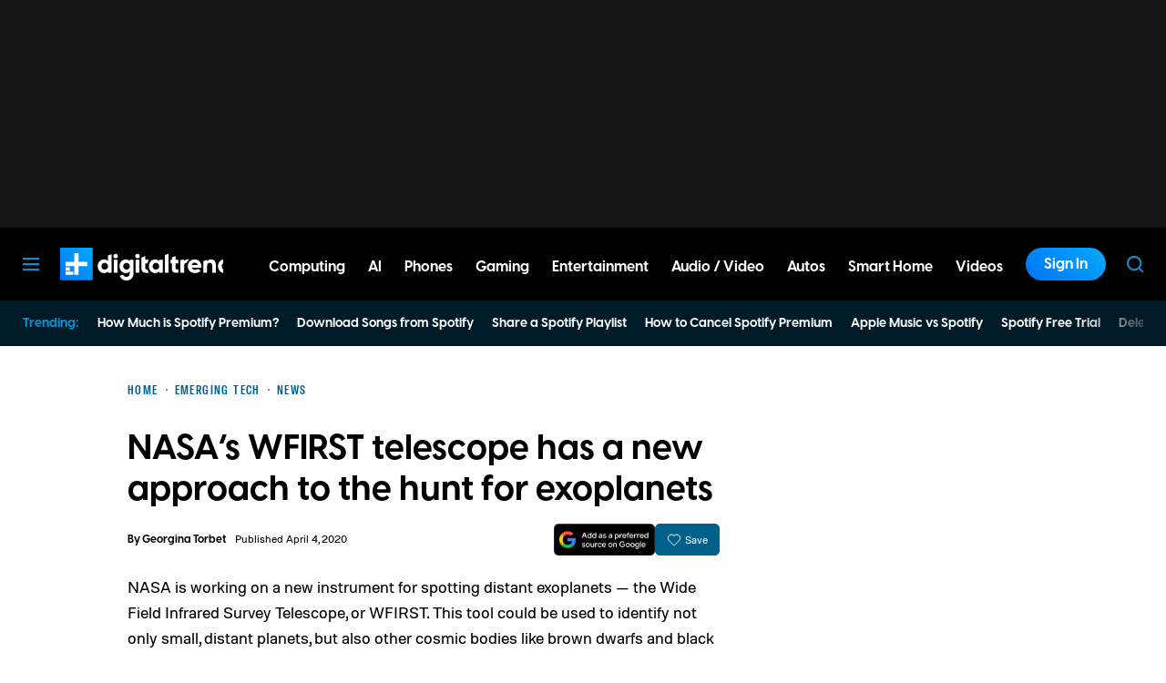

--- FILE ---
content_type: text/html; charset=UTF-8
request_url: https://www.digitaltrends.com/cool-tech/nasa-wfirst-exoplanets-microlensing/
body_size: 69039
content:
<!DOCTYPE html>
<html lang="en-us"xmlns:og="http://ogp.me/ns#" xmlns:fb="http://www.facebook.com/2008/fbml">

<head  prefix="og: http://ogp.me/ns# fb: http://ogp.me/ns/fb# article: http://ogp.me/ns/article#">
	<meta charset="UTF-8">
	<meta http-equiv="Content-Type" content="text/html; charset=UTF-8">

	<title>NASA&#039;s WFIRST telescope has a new approach to the hunt for exoplanets - Digital Trends</title>

	<meta name='robots' content='index, follow, max-snippet:-1, max-image-preview:large, max-video-preview:-1' />
	<style>img:is([sizes="auto" i], [sizes^="auto," i]) { contain-intrinsic-size: 3000px 1500px }</style>
				<script id="dt-core-options-0">
				(function(){'use strict';var stage=decodeURIComponent(0);var options=JSON.parse(decodeURIComponent('%7B%22dt-image%22%3A%7B%22backend%22%3A%22tachyon%22%2C%22image_quality%22%3A0%2C%22snap_widths%22%3A%5B80%2C120%2C145%2C170%2C222%2C248%2C300%2C345%2C375%2C382%2C416%2C610%2C768%2C920%2C1200%2C1230%5D%2C%22base_url%22%3A%5B%22https%3A%5C%2F%5C%2Fwww.digitaltrends.com%22%5D%7D%2C%22dt-audition%22%3A%7B%22features%22%3A%7B%22timestamp%22%3A1733423884%2C%22features%22%3A%5B%5D%2C%22dateUpdated%22%3A%222024-12-05T18%3A38%3A04.752Z%22%7D%7D%2C%22dt%3Atheme%22%3A%7B%22assets%22%3A%7B%22js_uri%22%3A%22https%3A%5C%2F%5C%2Fwww.digitaltrends.com%5C%2Fcontent%5C%2Fthemes%5C%2Fdigitaltrends-2018%5C%2Fbuild%5C%2Ffront%5C%2Fjs%22%2C%22js_path%22%3A%22%5C%2Fusr%5C%2Fsrc%5C%2Fapp%5C%2Fcontent%5C%2Fthemes%5C%2Fdigitaltrends-2018%5C%2Fbuild%5C%2Ffront%5C%2Fjs%22%2C%22parent_js_uri%22%3A%22https%3A%5C%2F%5C%2Fwww.digitaltrends.com%5C%2Fcontent%5C%2Fthemes%5C%2Fdt-stardust%5C%2Fbuild%5C%2Ffront%5C%2Fjs%22%2C%22parent_js_path%22%3A%22%5C%2Fusr%5C%2Fsrc%5C%2Fapp%5C%2Fcontent%5C%2Fthemes%5C%2Fdt-stardust%5C%2Fbuild%5C%2Ffront%5C%2Fjs%22%2C%22css_uri%22%3A%22https%3A%5C%2F%5C%2Fwww.digitaltrends.com%5C%2Fcontent%5C%2Fthemes%5C%2Fdigitaltrends-2018%5C%2Fassets%5C%2Fstyles%22%2C%22css_path%22%3A%22%5C%2Fusr%5C%2Fsrc%5C%2Fapp%5C%2Fcontent%5C%2Fthemes%5C%2Fdigitaltrends-2018%5C%2Fassets%5C%2Fstyles%22%2C%22parent_css_uri%22%3A%22https%3A%5C%2F%5C%2Fwww.digitaltrends.com%5C%2Fcontent%5C%2Fthemes%5C%2Fdt-stardust%5C%2Fassets%5C%2Fstyles%22%2C%22image_uri%22%3A%22https%3A%5C%2F%5C%2Fwww.digitaltrends.com%5C%2Fcontent%5C%2Fthemes%5C%2Fdigitaltrends-2018%5C%2Fassets%5C%2Fimages%22%2C%22parent_image_uri%22%3A%22https%3A%5C%2F%5C%2Fwww.digitaltrends.com%5C%2Fcontent%5C%2Fthemes%5C%2Fdt-stardust%5C%2Fassets%5C%2Fimages%22%2C%22font_uri%22%3A%22https%3A%5C%2F%5C%2Fwww.digitaltrends.com%5C%2Fcontent%5C%2Fthemes%5C%2Fdigitaltrends-2018%5C%2Fassets%5C%2Ffonts%22%2C%22parent_font_uri%22%3A%22https%3A%5C%2F%5C%2Fwww.digitaltrends.com%5C%2Fcontent%5C%2Fthemes%5C%2Fdt-stardust%5C%2Fassets%5C%2Ffonts%22%2C%22plugin_dir%22%3A%22%5C%2Fusr%5C%2Fsrc%5C%2Fapp%5C%2Fcontent%5C%2Fplugins%22%2C%22mu_plugin_dir%22%3A%22%5C%2Fusr%5C%2Fsrc%5C%2Fapp%5C%2Fcontent%5C%2Fmu-plugins%22%2C%22vip_client_mu_plugin_dir%22%3A%22%5C%2Fusr%5C%2Fsrc%5C%2Fapp%5C%2Fcontent%5C%2Fclient-mu-plugins%22%2C%22global_assets_path%22%3A%22%5C%2Fusr%5C%2Fsrc%5C%2Fapp%5C%2Fcontent%5C%2Fthemes%5C%2FglobalAssets%5C%2F%22%7D%2C%22brand_color%22%3A%22%230095da%22%2C%22tos_url%22%3Anull%2C%22pp_url%22%3Anull%2C%22site_name%22%3A%22Digital%20Trends%22%7D%2C%22facebook%22%3A%7B%22facebook%3Aapp%3Aid%22%3A%22803626527068006%22%2C%22facebook%3Achannel_url%22%3A%22https%3A%5C%2F%5C%2Fwww.digitaltrends.com%5C%2Ffb-channel.php%22%2C%22facebook%3Apage%3Aid%22%3A%228522591132%22%7D%2C%22twitter%22%3A%7B%22handle%22%3A%22DigitalTrends%22%7D%2C%22pubplus%22%3A%7B%22script-url%22%3A%22%5C%2F%5C%2Fd1gofkrkum4ehe.cloudfront.net%5C%2Ftracker.js%22%7D%2C%22dt-account%22%3A%7B%22dt-client-secret%22%3A%22tQXrLReKRWAKfgLnkRumhxEERkc8f9SS3p4BBucBpLXgerHwNYQvfkpmMrNJD6zm%22%2C%22apple-client-id%22%3A%22com.digitaltrends.site.services%22%2C%22apple-redirect-uri%22%3A%22https%3A%5C%2F%5C%2Fwww.digitaltrends.com%22%2C%22apple-enabled%22%3Atrue%2C%22gsi-client_id%22%3A%22811384777544-pgrbc2g5ksmjg61234uplsm2mdknjgic.apps.googleusercontent.com%22%2C%22gsi-enabled%22%3Atrue%2C%22gsi-utm-blacklist%22%3A%5B%7B%22utm_source%22%3A%22jungroup%22%7D%5D%2C%22openpass-enabled%22%3Atrue%2C%22openpass-client-id%22%3A%22f47ad0f05ac0482c90952cea31bd84cf%22%2C%22openpass-waypoint-url%22%3A%22https%3A%5C%2F%5C%2Fwww.digitaltrends.com%5C%2Fopauth%22%7D%2C%22dt%3Aads%22%3A%7B%22inject-ads%22%3Atrue%2C%22video-disable-ads%22%3Afalse%2C%22video-disable-discovery%22%3Afalse%7D%2C%22dt%3Acc%22%3A%7B%22default_network_order%22%3A%5B%22%22%5D%2C%22post_products%22%3A%5B%5D%2C%22is_price_hidden%22%3Afalse%7D%2C%22dt-follow%22%3A%7B%22sample-modules%22%3Afalse%7D%2C%22dt%3Anewsletter%22%3A%7B%22dt-newsletter-map%22%3A%7B%22dg2li1q15c%22%3A%7B%22recipientListId%22%3A%2211%22%2C%22segment%22%3A%22DT%20Daily%20Subscriber%22%2C%22newsletterAutoOptIn%22%3Atrue%7D%2C%22fufjhh1lqxa%22%3A%7B%22recipientListId%22%3A%2211%22%2C%22segment%22%3A%22DT%20Deals%20Subscriber%22%2C%22newsletterAutoOptIn%22%3Atrue%7D%2C%22j0pddcj8h2%22%3A%7B%22recipientListId%22%3A%2211%22%2C%22segment%22%3A%22Samsung%20Galaxy%20S24%20Launch2%22%2C%22newsletterAutoOptIn%22%3Afalse%7D%2C%225v4do24qcst%22%3A%7B%22recipientListId%22%3A%2211%22%2C%22segment%22%3A%22Respec%20Subscriber%22%2C%22newsletterAutoOptIn%22%3Afalse%7D%2C%22ljlz5cgj6b9%22%3A%7B%22recipientListId%22%3A%2211%22%2C%22segment%22%3A%22Digital%20Trends%20Partner%20Subscriber%22%2C%22newsletterAutoOptIn%22%3Atrue%7D%2C%228h3fzytqdry%22%3A%7B%22recipientListId%22%3A%2211%22%2C%22segment%22%3A%22Kamino%20Interest%22%2C%22newsletterAutoOptIn%22%3Afalse%7D%2C%228akb1aey6%22%3A%7B%22recipientListId%22%3A%2211%22%2C%22segment%22%3A%22Product%20Announcements%20Subscriber%22%2C%22newsletterAutoOptIn%22%3Atrue%7D%7D%2C%22dt-available-newsletters%22%3A%5B%7B%22id%22%3A%22dg2li1q15c%22%2C%22name%22%3A%22DT%20Daily%22%2C%22description%22%3A%22Today%27s%20tech%20news%2C%20curated%20and%20condensed%20for%20your%20inbox%22%2C%22recipientListId%22%3A%2211%22%2C%22segment%22%3A%22DT%20Daily%20Subscriber%22%2C%22newsletterAutoOptIn%22%3Atrue%7D%2C%7B%22id%22%3A%22fufjhh1lqxa%22%2C%22name%22%3A%22DT%20Deals%22%2C%22description%22%3A%22We%20track%20down%20the%20best%20deals%20on%20tech%20and%20send%20them%20directly%20to%20you%22%2C%22recipientListId%22%3A%2211%22%2C%22segment%22%3A%22DT%20Deals%20Subscriber%22%2C%22newsletterAutoOptIn%22%3Atrue%7D%2C%7B%22id%22%3A%225v4do24qcst%22%2C%22name%22%3A%22ReSpec%22%2C%22description%22%3A%22Your%20weekly%20teardown%20of%20the%20tech%20behind%20PC%20gaming%22%2C%22recipientListId%22%3A%2211%22%2C%22segment%22%3A%22Respec%20Subscriber%22%2C%22newsletterAutoOptIn%22%3Afalse%7D%2C%7B%22id%22%3A%22ljlz5cgj6b9%22%2C%22name%22%3A%22Partner%20Offers%20%26%20Announcements%22%2C%22description%22%3A%22Our%20latest%20updates%20from%20Digital%20Trends%20partners%22%2C%22recipientListId%22%3A%2211%22%2C%22segment%22%3A%22Digital%20Trends%20Partner%20Subscriber%22%2C%22newsletterAutoOptIn%22%3Atrue%7D%2C%7B%22id%22%3A%228akb1aey6%22%2C%22name%22%3A%22Product%20Announcements%22%2C%22description%22%3A%22Get%20informed%20about%20new%20features%20on%20Digital%20Trends%22%2C%22recipientListId%22%3A%2211%22%2C%22segment%22%3A%22Product%20Announcements%20Subscriber%22%2C%22newsletterAutoOptIn%22%3Atrue%7D%5D%7D%2C%22dt%3Askimlinks%22%3A%7B%22wrapping_enabled%22%3Atrue%2C%22blacklisted_domains%22%3A%5B%22deal.incogni.io%22%2C%22avid.8v4lqg.net%22%2C%22onlyoffice.com%22%2C%22go.linkby.com%22%2C%22dish-gm.sjv.io%22%2C%22usulike.sjv.io%22%2C%22howl.link%22%2C%22wyzelabsinc.pxf.io%22%2C%22majorfitness.sjv.io%22%2C%22greenmangaming.sjv.io%22%2C%22aoabt4trk.com%22%2C%22lvnta.com%22%2C%22simplypiano.sjv.io%22%2C%22emeetcom.pxf.io%22%2C%22mysteriumvpn.pxf.io%22%2C%22totalwireless.sjv.io%22%2C%22laifen.pxf.io%22%2C%22unitreerobotics.pxf.io%22%2C%22reolink.pxf.io%22%2C%22secretlab.co%22%2C%22hongkongsihoointelligenthomecolimited.pxf.io%22%2C%22sihoooffice.com%22%2C%22waterdropus.pxf.io%22%2C%22burkedecor.sjv.io%22%2C%22mgz.link%22%2C%22workspace.google.com%22%2C%22upwork.pxf.io%22%2C%22anker.pxf.io%22%2C%22appwiki.nl%22%2C%22dreoaffiliateprogram.pxf.io%22%2C%22purple-carrot.wk5q.net%22%2C%22robinhood.c3me6x.net%22%2C%22sennheiser-hearing.com%22%2C%22tmobile.prf.hn%22%2C%22music.apple.com%22%2C%22ouraring.sjv.io%22%2C%22affiliate.ipvanish.com%22%2C%22apolloneuroscience.pxf.io%22%2C%22hbomax.prf.hn%22%2C%22t-mobile.com%22%2C%22adobe.prf.hn%22%2C%22hd-hyundai.com%22%2C%22bartesian.sjv.io%22%2C%22sling-tv.pxf.io%22%2C%22fivebelow.pxf.io%22%2C%22flexitfitness.pxf.io%22%2C%22vizio.com%22%2C%22heltstudioaffiliateprogram.sjv.io%22%2C%22quicken.sjv.io%22%2C%22squarespace.syuh.net%22%2C%22hsn.uqhv.net%22%2C%22www.hsn.com%22%2C%22mrkeyshop.com%22%2C%22snakeriverfarms.pxf.io%22%2C%22xvuslink.com%22%2C%22get.surfshark.net%22%2C%22ghostbed.com%22%2C%22go.shopyourlikes.com%22%2C%22usa.kaspersky.com%22%2C%22hide.me%22%2C%22shop-links.co%22%2C%22www.shop-links.co%22%2C%22amazon.com%22%2C%22amzn.to%22%2C%22apple.com%22%2C%22apple.sjv.io%22%2C%22case-mate.com%22%2C%22linksynergy.com%22%2C%22click.linksynergy.com%22%2C%22commission-junction.com%22%2C%22huckberry.com%22%2C%22awin1.com%22%2C%22www.awin1.com%22%2C%22avantlink.com%22%2C%22www.avantlink.com%22%2C%22link.sylikes.com%22%2C%22track.flexlinkspro.com%22%2C%22rd.bizrate.com%22%2C%22prf.hn%22%2C%22aos.prf.hn%22%2C%22pntrs.com%22%2C%22pntrac.com%22%2C%22pntra.com%22%2C%22gopjn.com%22%2C%22pjatr.com%22%2C%22pjtra.com%22%2C%22shareasale.com%22%2C%22www.shareasale.com%22%2C%22cualbr.com%22%2C%22dpbolvw.net%22%2C%22emjcd.com%22%2C%22ftjcfx.com%22%2C%22jdoqocy.com%22%2C%22kqzyfj.com%22%2C%22lduhtrp.net%22%2C%22qksrv.net%22%2C%22qksz.net%22%2C%22rnsfpw.net%22%2C%22tkqlhce.com%22%2C%22tqlkg.com%22%2C%22vofzpwh.com%22%2C%22yceml.net%22%2C%22afcyhf.com%22%2C%22anrdoezrs.net%22%2C%22apmebf.com%22%2C%22awltovhc.com%22%2C%22awxibrm.co%22%2C%22www.cualbr.com%22%2C%22www.dpbolvw.net%22%2C%22www.emjcd.com%22%2C%22www.ftjcfx.com%22%2C%22www.jdoqocy.com%22%2C%22www.kqzyfj.com%22%2C%22www.lduhtrp.net%22%2C%22www.qksrv.net%22%2C%22www.qksz.net%22%2C%22www.rnsfpw.net%22%2C%22www.tkqlhce.com%22%2C%22www.tqlkg.com%22%2C%22www.vofzpwh.com%22%2C%22www.yceml.net%22%2C%22www.afcyhf.com%22%2C%22www.anrdoezrs.net%22%2C%22www.apmebf.com%22%2C%22www.awltovhc.com%22%2C%22www.awxibrm.co%22%2C%22buy.geni.us%22%2C%221-800contacts.2cw9.net%22%2C%221800baskets.w6fg.net%22%2C%221800flowers.7ymy.net%22%2C%2299designs.qvig.net%22%2C%22academysportsoutdoors.sjv.io%22%2C%22adidas.njih.net%22%2C%22adorama.rfvk.net%22%2C%22allbirds.pxf.io%22%2C%22allenedmonds.ojrq.net%22%2C%22alphaindustries.3tpfen.net%22%2C%22apple.sjv.io%22%2C%22arhaus.fx3vf7.net%22%2C%22asystem.sjv.io%22%2C%22athleticgreens.sjv.io%22%2C%22atom-tickets.pxf.io%22%2C%22avocadomattress.n5ka.net%22%2C%22awarasleep.xwrk.net%22%2C%22backcountry.tnu8.net%22%2C%22barkbox.snlv.net%22%2C%22baxterblueglasses.pxf.io%22%2C%22beckett-simonon.sjv.io%22%2C%22belkin.evyy.net%22%2C%22benchmade-modern.pxf.io%22%2C%22bespoke.iln8.net%22%2C%22bestbuy.7tiv.net%22%2C%22bigcommerce.zfrcsk.net%22%2C%22bio-bidet.sjv.io%22%2C%22bioskin.pxf.io%22%2C%22birch.fziv.net%22%2C%22bitdefender.f9tmep.net%22%2C%22blinkist.o6eiov.net%22%2C%22brandless.pxf.io%22%2C%22brentwoodhome.q77h.net%22%2C%22briogeohair.tmfhgn.net%22%2C%22burstoralcare.bts6.net%22%2C%22casemate.kxyi.net%22%2C%22casetify.hyyc7q.net%22%2C%22casper.5ad6.net%22%2C%22cheryls.9quv.net%22%2C%22coastal.pxf.io%22%2C%22cocoavia.sjv.io%22%2C%22cocoonbysealy.sjv.io%22%2C%22coinbase-consumer.sjv.io%22%2C%22constant-contact.ibfwsl.net%22%2C%22consumeracquisition.jtlo.net%22%2C%22cozeypartnerships.sjv.io%22%2C%22credit-karma-tax.pxf.io%22%2C%22creditkarma.myi4.net%22%2C%22deep-sentinel-home-security.pxf.io%22%2C%22dicks-sporting-goods.ryvx.net%22%2C%22disneyplus.bn5x.net%22%2C%22dofasting.vvtnn9.net%22%2C%22door-dash.5vju.net%22%2C%22doordash.7zd4df.net%22%2C%22dreamcloudsleep.xuok.net%22%2C%22drizly.sjv.io%22%2C%22eddiebauerus.ygwk.net%22%2C%22eight-sleep.ioym.net%22%2C%22fanatics.93n6tx.net%22%2C%22felixgray.ntaf.net%22%2C%22flaviar.5d3x.net%22%2C%22focuscamera.pxi6.net%22%2C%22footlocker.8s4u9r.net%22%2C%22freshdirect.bpu9.net%22%2C%22futurefitness.pxf.io%22%2C%22gap.igs4ds.net%22%2C%22getcairn.w9v5.net%22%2C%22getquip.d67ag4.net%22%2C%22gettyimages.68w6.net%22%2C%22ghostbed.3uu8.net%22%2C%22gifttree.vjggsg.net%22%2C%22glassesusa.7eer.net%22%2C%22go.corsair.com%22%2C%22go.novica.com%22%2C%22go.web.plus.espn.com%22%2C%22goto.target.com%22%2C%22goto.walmart.com%22%2C%22gotoconnect.sjv.io%22%2C%22gotomeeting.zvbf.net%22%2C%22grasshopper.o9o4.net%22%2C%22grenco-science.evyy.net%22%2C%22grubhub.vdcy.net%22%2C%22harryanddavid.2xc8.net%22%2C%22harrys.3tvl.net%22%2C%22healthade.sjv.io%22%2C%22helix-sleep.tkjf.net%22%2C%22hellotushy.pxf.io%22%2C%22homedepot.sjv.io%22%2C%22horizonfitness.pxf.io%22%2C%22hotspotshield.bvrd.net%22%2C%22howl.me%22%2C%22house.r2oa.net%22%2C%22hubspot.sjv.io%22%2C%22identityguard.y8uw.net%22%2C%22imazing.o67m.net%22%2C%22imp.i115008.net%22%2C%22imp.i121497.net%22%2C%22imp.i123723.net%22%2C%22imp.i125364.net%22%2C%22imp.i127288.net%22%2C%22imp.i140643.net%22%2C%22imp.i144304.net%22%2C%22imp.i146980.net%22%2C%22imp.i182465.net%22%2C%22imp.i184500.net%22%2C%22imp.i263265.net%22%2C%22imp.i263671.net%22%2C%22imp.i277339.net%22%2C%22imp.i279709.net%22%2C%22imp.i301580.net%22%2C%22imp.i305175.net%22%2C%22imp.i308314.net%22%2C%22imp.i309903.net%22%2C%22imp.i317572.net%22%2C%22imp.i334637.net%22%2C%22imp.i335971.net%22%2C%22imp.i358707.net%22%2C%22industry-west.ydow.net%22%2C%22instacart.oloiyb.net%22%2C%22intego.7eer.net%22%2C%22istockphoto.6q33.net%22%2C%22jasper.ai%22%2C%22jlab.sjv.io%22%2C%22johnelliott.znqymu.net%22%2C%22justanswer.9pctbx.net%22%2C%22knack-bags.pxf.io%22%2C%22kohls.sjv.io%22%2C%22lastpass.wo8g.net%22%2C%22leesasleep.lvuv.net%22%2C%22lenovo.vzew.net%22%2C%22letsgetchecked.7no9.net%22%2C%22levelsleep.xuvt.net%22%2C%22lifespan-fitness.e9ppfh.net%22%2C%22linkto.hrblock.com%22%2C%22logitech.cfzu.net%22%2C%22lorex-flir.obak77.net%22%2C%22lumin.7w7o67.net%22%2C%22macpaw.audw.net%22%2C%22mancrates.ln72.net%22%2C%22manitoba.zvvq7p.net%22%2C%22massdrop.7eer.net%22%2C%22mcafee-home.7eer.net%22%2C%22mint-mobile.58dp.net%22%2C%22mobvoi.m4ibck.net%22%2C%22molekule.mp4l.net%22%2C%22moment.8ocm68.net%22%2C%22mvmt.7eer.net%22%2C%22nautilus.atkw.net%22%2C%22nectar.xovt.net%22%2C%22newair.jlud63.net%22%2C%22nike.com%22%2C%22ninjakitchen.pxf.io%22%2C%22noom.8utb.net%22%2C%22nordvpn.sjv.io%22%2C%22onemore.pxf.io%22%2C%22oneplus-de.pxf.io%22%2C%22oneplus-in.pxf.io%22%2C%22onepluscom.pxf.io%22%2C%22oneplusfr.sjv.io%22%2C%22oneplusuk.sjv.io%22%2C%22ooma.vqi8.net%22%2C%22parachutehome.sjv.io%22%2C%22paramountplus.qflm.net%22%2C%22partners.alamo.com%22%2C%22partners.enterprise.com%22%2C%22partners.hotwire.com%22%2C%22paulachoiceusca.l3km.net%22%2C%22photoscom.pxf.io%22%2C%22pluralsight.pxf.io%22%2C%22pretty-litter-ca.sjv.io%22%2C%22prettylitter.sjv.io%22%2C%22puffy-affiliate-program.sjv.io%22%2C%22qustodio.sjv.io%22%2C%22razer.a9yw.net%22%2C%22scandiborn.sjv.io%22%2C%22scotchporter.5l5h.net%22%2C%22scottscheapflights.yuy8ab.net%22%2C%22semrush.sjv.io%22%2C%22sentrypc.7eer.net%22%2C%22serta.qq3wj3.net%22%2C%22setapp.sjv.io%22%2C%22shaker-and-spoon.sjv.io%22%2C%22sharkclean.sjv.io%22%2C%22sharp.iyhh.net%22%2C%22showtime.i7cdw9.net%22%2C%22shutterstock.7eer.net%22%2C%22simplehuman.sjv.io%22%2C%22skillshare.eqcm.net%22%2C%22skylum.evyy.net%22%2C%22sleep-number.sjv.io%22%2C%22smarthome.4hyab9.net%22%2C%22solostove.pxf.io%22%2C%22sportsline.evyy.net%22%2C%22spot-and-tango.i5md.net%22%2C%22starplus.sjv.io%22%2C%22stitchfix.rg35.net%22%2C%22stopandshop.li9jiy.net%22%2C%22summitsoft.evyy.net%22%2C%22sun-basket-meal-delivery-purchase.sjv.io%22%2C%22surfshark.sjv.io%22%2C%22target-prints.pxf.io%22%2C%22taylor-stitch.nnh2.net%22%2C%22tempur-pedic-sale.sjv.io%22%2C%22tempurpedic.pxf.io%22%2C%22thegreatcoursesplus.7eer.net%22%2C%22thehomedepotca.2t23.net%22%2C%22theragun.xibx.net%22%2C%22thinkcoffee.sjv.io%22%2C%22threadless.78cfvm.net%22%2C%22thumbtack.57ib.net%22%2C%22tradecoffee.pxf.io%22%2C%22traeger.uym8.net%22%2C%22trifectanutrition.llbyf9.net%22%2C%22tuftandneedle.attfm2.net%22%2C%22ultimate-ears.dubn.net%22%2C%22untuckit.9znn.net%22%2C%22vincero-watches.pxf.io%22%2C%22visible.pxf.io%22%2C%22wildbird.sjv.io%22%2C%22winc.mivh.net%22%2C%22wineaccess.sjv.io%22%2C%22wismo.sjv.io%22%2C%22woodscanada.sjv.io%22%2C%22www.fubo.tv%22%2C%22yaasa.cw3o.net%22%2C%22yetius.pxf.io%22%2C%22ziprecruiter.fdcm73.net%22%2C%22zolt.sjv.io%22%2C%22go.expressvpn.com%22%2C%22ggg.pxf.io%22%2C%22tv.apple.com%22%2C%22cdkeys.pxf.io%22%2C%22cozyla.pxf.io%22%2C%22podcasts.apple.com%22%2C%22adguard.com%22%2C%22brother.pxf.io%22%2C%22lg.com%22%2C%22supershop.sjv.io%22%2C%22www.lenovo.com%22%5D%2C%22blacklisted_patterns%22%3A%5B%5D%7D%2C%22dt%3Auid2%22%3A%7B%22uid2-token-generation-enabled%22%3Atrue%7D%2C%22dtvideos%22%3A%7B%22content_injected_video_is_eligible%22%3Atrue%7D%2C%22dt-connatix%22%3A%7B%22related-player-id%22%3A%2265fece0c-941b-4d77-b455-b6d23b01b35b%22%7D%2C%22qnqb92BhrzmkpqGx%22%3A%7B%22post_sharing_data%22%3A%7B%22object_id%22%3A2477446%2C%22taxonomy%22%3A%22%22%2C%22url%22%3A%22https%3A%5C%2F%5C%2Fwww.digitaltrends.com%5C%2Fcool-tech%5C%2Fnasa-wfirst-exoplanets-microlensing%5C%2F%22%2C%22summary%22%3A%22It%20will%20use%20microlensing%20to%20spot%20small%2C%20distant%20planets%22%2C%22title%22%3A%22NASA%26%238217%3Bs%20WFIRST%20telescope%20has%20a%20new%20approach%20to%20the%20hunt%20for%20exoplanets%22%2C%22image%22%3A%22https%3A%5C%2F%5C%2Fwww.digitaltrends.com%5C%2Ftachyon%5C%2F2020%5C%2F04%5C%2Fwfirst_stars_poster1-scaled.jpg%3Ffit%3D2560%252C1707%22%2C%22twitter_text%22%3A%22NASA%26%238217%3Bs%20WFIRST%20telescope%20has%20a%20new%20approach%20to%20the%20hunt%20for%20exoplanets%22%2C%22twitter_hash_tags%22%3A%22%22%7D%7D%2C%22global%22%3A%7B%22ajaxurl%22%3A%22https%3A%5C%2F%5C%2Fwww.digitaltrends.com%5C%2Fwp-admin%5C%2Fadmin-ajax.php%22%2C%22home%22%3A%22https%3A%5C%2F%5C%2Fwww.digitaltrends.com%22%7D%2C%22dt_videos%22%3A%7B%22autoplay_desktop%22%3Atrue%2C%22lazy_load%22%3Atrue%7D%7D'));window.dtcAllOptions=window.dtcAllOptions||{};if(stage>0){Object.keys(options).forEach(function(groupK){if(options[groupK]&&typeof options[groupK]==='object'){Object.keys(options[groupK]).forEach(function(k){if(!window.dtcAllOptions[groupK]||typeof window.dtcAllOptions[groupK]!=='object'){window.dtcAllOptions[groupK]={}}
window.dtcAllOptions[groupK][k]=options[groupK][k]})}})}else{window.dtcAllOptions=options}}())			</script>
						<link rel="preload" href="https://www.digitaltrends.com/content/themes/dt-stardust/build/front/js/dt-ads.min.js?ver=1769191267" as="script">
							<meta name="keywords" content="Emerging Tech,exoplanets,NASA,space news,WFIRST" />
									<link rel="preload" href="https://www.digitaltrends.com/content/themes/dt-stardust/assets/fonts/molde-regular-webfont.woff2" as="font" type="font/woff2" crossorigin>
									<link rel="preload" href="https://www.digitaltrends.com/content/themes/dt-stardust/assets/fonts/visbycf-bold-webfont.woff2" as="font" type="font/woff2" crossorigin>
									<link rel="preload" href="https://www.digitaltrends.com/content/themes/dt-stardust/assets/fonts/molde-condensed-bold-webfont.woff2" as="font" type="font/woff2" crossorigin>
				
	<!-- This site is optimized with the Yoast SEO plugin v26.6 - https://yoast.com/wordpress/plugins/seo/ -->
	<link rel="canonical" href="https://www.digitaltrends.com/cool-tech/nasa-wfirst-exoplanets-microlensing/" />
	<meta property="og:locale" content="en_US" />
	<meta property="og:type" content="article" />
	<meta property="og:title" content="NASA&#8217;s WFIRST telescope has a new approach to the hunt for exoplanets" />
	<meta property="og:description" content="It will use microlensing to spot small, distant planets" />
	<meta property="og:url" content="https://www.digitaltrends.com/cool-tech/nasa-wfirst-exoplanets-microlensing/" />
	<meta property="og:site_name" content="Digital Trends" />
	<meta property="og:image" content="https://www.digitaltrends.com/tachyon/2020/04/wfirst_stars_poster1-scaled.jpg?resize=1200%2C630" />
	<meta property="og:image:width" content="1200" />
	<meta property="og:image:height" content="630" />
	<meta property="og:image:type" content="image/jpeg" />
	<meta name="author" content="Georgina Torbet" />
	<meta name="twitter:card" content="summary_large_image" />
	<meta name="twitter:image" content="https://www.digitaltrends.com/tachyon/2020/04/wfirst_stars_poster1-scaled.jpg?resize=800%2C418" />
	<meta name="twitter:creator" content="@GeorginaTorbet" />
	<meta name="twitter:site" content="@DigitalTrends" />
	<meta name="twitter:label1" content="Written by" />
	<meta name="twitter:data1" content="Georgina Torbet" />
	<meta name="twitter:label2" content="Est. reading time" />
	<meta name="twitter:data2" content="2 minutes" />
	<script type="application/ld+json" class="yoast-schema-graph">{"@context":"https://schema.org","@graph":[{"@type":"WebPage","@id":"https://www.digitaltrends.com/cool-tech/nasa-wfirst-exoplanets-microlensing/","url":"https://www.digitaltrends.com/cool-tech/nasa-wfirst-exoplanets-microlensing/","name":"NASA's WFIRST telescope has a new approach to the hunt for exoplanets - Digital Trends","isPartOf":{"@id":"https://www.digitaltrends.com/#website"},"primaryImageOfPage":{"@id":"https://www.digitaltrends.com/cool-tech/nasa-wfirst-exoplanets-microlensing/#primaryimage"},"image":{"@id":"https://www.digitaltrends.com/cool-tech/nasa-wfirst-exoplanets-microlensing/#primaryimage"},"thumbnailUrl":"https://www.digitaltrends.com/tachyon/2020/04/wfirst_stars_poster1-scaled.jpg?fit=2560%2C1707","datePublished":"2020-04-04T14:56:03+00:00","dateModified":"2020-04-04T14:59:52+00:00","author":{"@id":"https://www.digitaltrends.com/#/schema/person/822854f224ab19c6a5e2b91467603f4f"},"inLanguage":"en-US","potentialAction":[{"@type":"ReadAction","target":["https://www.digitaltrends.com/cool-tech/nasa-wfirst-exoplanets-microlensing/"]}],"speakable":{"@type":"SpeakableSpecification","xpath":["/html/head/title","/html/head/meta[@name='description']/@content"]}},{"@type":"ImageObject","inLanguage":"en-US","@id":"https://www.digitaltrends.com/cool-tech/nasa-wfirst-exoplanets-microlensing/#primaryimage","url":"https://www.digitaltrends.com/tachyon/2020/04/wfirst_stars_poster1-scaled.jpg?fit=2560%2C1707","contentUrl":"https://www.digitaltrends.com/tachyon/2020/04/wfirst_stars_poster1-scaled.jpg?fit=2560%2C1707","width":2560,"height":1707,"caption":"Artist’s illustration of the WFIRST spacecraft."},{"@type":"WebSite","@id":"https://www.digitaltrends.com/#website","url":"https://www.digitaltrends.com/","name":"Digital Trends","description":"Tech Product Reviews, How To, Best Ofs, deals and Advice","potentialAction":[{"@type":"SearchAction","target":{"@type":"EntryPoint","urlTemplate":"https://www.digitaltrends.com/?s={search_term_string}"},"query-input":{"@type":"PropertyValueSpecification","valueRequired":true,"valueName":"search_term_string"}}],"inLanguage":"en-US"},{"@type":"Person","@id":"https://www.digitaltrends.com/#/schema/person/822854f224ab19c6a5e2b91467603f4f","name":"Georgina Torbet","description":"Georgina has been the space writer at Digital Trends space writer for six years, covering human space exploration, planetary science, and cosmology. In that time she's covered a whole lot of space news as well as features on topics like the upcoming exploration of Venus, the nitty gritty of the geology of Mars, and what it takes to build a next-generation observatory. Though she's been in science journalism for six years, she started off life in academia in quite a different field, doing a PhD in psychology. Doing science experiments was fun, but communicating about them to other scientists and the public was even better, hence the switch in careers. She has also written for outlets like The Verge, Ars Technica, and Futurism, and likes to attend planetary science conferences whenever possible to get a glimpse into the day to day work of scientists in the field. One of her favorite things she's ever written is the Digital Trends series Life on Mars, which dug into all the technical details of what it will take to put humans on Mars - including the technologies we haven't developed yet. That series won a Dotcomm Platinum award for excellence in digital communication, and remains something she's very proud of. Georgina lives in Berlin, Germany, where it's cold but good fun. When she isn't at work she's tending to her ever-growing collection of houseplants or enjoying a great Gin &amp; Tonic, as she also writes about cocktails for The Manual.","sameAs":["http://www.georginatorbet.com/","https://x.com/GeorginaTorbet"],"knowsAbout":["https://www.digitaltrends.com/topic/amazon/","https://www.digitaltrends.com/topic/apple/","https://www.digitaltrends.com/computing/artificial-intelligence/","https://www.digitaltrends.com/dtdeals/best-deals/","https://www.digitaltrends.com/topic/coronavirus/","https://www.digitaltrends.com/topic/cyber-monday/","https://www.digitaltrends.com/topic/cool-tech/","https://www.digitaltrends.com/topic/facebook/","https://www.digitaltrends.com/topic/features/","https://www.digitaltrends.com/topic/google/","https://www.digitaltrends.com/home-theater/headphones/","https://www.digitaltrends.com/movies/how-to-watch/","https://www.digitaltrends.com/home/internet-of-things/","https://www.digitaltrends.com/topic/lg/","https://www.digitaltrends.com/topic/microsoft/","https://www.digitaltrends.com/space/spacex/","https://www.digitaltrends.com/topic/streaming/","https://www.digitaltrends.com/topic/tech-for-change/","https://www.digitaltrends.com/topic/news/","https://www.digitaltrends.com/cars/tesla/","https://www.digitaltrends.com/topic/the-food-fight/","https://www.digitaltrends.com/home-theater/","https://www.digitaltrends.com/cars/","https://www.digitaltrends.com/computing/","https://www.digitaltrends.com/cool-tech/","https://www.digitaltrends.com/movies/","https://www.digitaltrends.com/gaming/","https://www.digitaltrends.com/mobile/","https://www.digitaltrends.com/music/","https://www.digitaltrends.com/phones/","https://www.digitaltrends.com/social-media/","https://www.digitaltrends.com/space/","https://www.digitaltrends.com/trash/","https://www.digitaltrends.com/web/"],"url":"https://www.digitaltrends.com/users/gtorbet/"}]}</script>
	<!-- / Yoast SEO plugin. -->


<meta property="article:published_time" content="2020-04-04T07:56:03-07:00" />
<meta property="article:modified_time" content="2020-04-04T07:59:52-07:00" />
			<meta property="og:image:width" content="1200" />
			<meta property="og:image:height" content="630" />
			<link rel="alternate" type="application/rss+xml" title="Digital Trends &raquo; Feed" href="https://www.digitaltrends.com/feed/" />
<style id='wp-block-library-inline-css' type='text/css'>
:root{--wp-admin-theme-color:#007cba;--wp-admin-theme-color--rgb:0,124,186;--wp-admin-theme-color-darker-10:#006ba1;--wp-admin-theme-color-darker-10--rgb:0,107,161;--wp-admin-theme-color-darker-20:#005a87;--wp-admin-theme-color-darker-20--rgb:0,90,135;--wp-admin-border-width-focus:2px;--wp-block-synced-color:#7a00df;--wp-block-synced-color--rgb:122,0,223;--wp-bound-block-color:var(--wp-block-synced-color)}@media (min-resolution:192dpi){:root{--wp-admin-border-width-focus:1.5px}}.wp-element-button{cursor:pointer}:root{--wp--preset--font-size--normal:16px;--wp--preset--font-size--huge:42px}:root .has-very-light-gray-background-color{background-color:#eee}:root .has-very-dark-gray-background-color{background-color:#313131}:root .has-very-light-gray-color{color:#eee}:root .has-very-dark-gray-color{color:#313131}:root .has-vivid-green-cyan-to-vivid-cyan-blue-gradient-background{background:linear-gradient(135deg,#00d084,#0693e3)}:root .has-purple-crush-gradient-background{background:linear-gradient(135deg,#34e2e4,#4721fb 50%,#ab1dfe)}:root .has-hazy-dawn-gradient-background{background:linear-gradient(135deg,#faaca8,#dad0ec)}:root .has-subdued-olive-gradient-background{background:linear-gradient(135deg,#fafae1,#67a671)}:root .has-atomic-cream-gradient-background{background:linear-gradient(135deg,#fdd79a,#004a59)}:root .has-nightshade-gradient-background{background:linear-gradient(135deg,#330968,#31cdcf)}:root .has-midnight-gradient-background{background:linear-gradient(135deg,#020381,#2874fc)}.has-regular-font-size{font-size:1em}.has-larger-font-size{font-size:2.625em}.has-normal-font-size{font-size:var(--wp--preset--font-size--normal)}.has-huge-font-size{font-size:var(--wp--preset--font-size--huge)}.has-text-align-center{text-align:center}.has-text-align-left{text-align:left}.has-text-align-right{text-align:right}#end-resizable-editor-section{display:none}.aligncenter{clear:both}.items-justified-left{justify-content:flex-start}.items-justified-center{justify-content:center}.items-justified-right{justify-content:flex-end}.items-justified-space-between{justify-content:space-between}.screen-reader-text{border:0;clip-path:inset(50%);height:1px;margin:-1px;overflow:hidden;padding:0;position:absolute;width:1px;word-wrap:normal!important}.screen-reader-text:focus{background-color:#ddd;clip-path:none;color:#444;display:block;font-size:1em;height:auto;left:5px;line-height:normal;padding:15px 23px 14px;text-decoration:none;top:5px;width:auto;z-index:100000}html :where(.has-border-color){border-style:solid}html :where([style*=border-top-color]){border-top-style:solid}html :where([style*=border-right-color]){border-right-style:solid}html :where([style*=border-bottom-color]){border-bottom-style:solid}html :where([style*=border-left-color]){border-left-style:solid}html :where([style*=border-width]){border-style:solid}html :where([style*=border-top-width]){border-top-style:solid}html :where([style*=border-right-width]){border-right-style:solid}html :where([style*=border-bottom-width]){border-bottom-style:solid}html :where([style*=border-left-width]){border-left-style:solid}html :where(img[class*=wp-image-]){height:auto;max-width:100%}:where(figure){margin:0 0 1em}html :where(.is-position-sticky){--wp-admin--admin-bar--position-offset:var(--wp-admin--admin-bar--height,0px)}@media screen and (max-width:600px){html :where(.is-position-sticky){--wp-admin--admin-bar--position-offset:0px}}
</style>
<style id='classic-theme-styles-inline-css' type='text/css'>
/*! This file is auto-generated */
.wp-block-button__link{color:#fff;background-color:#32373c;border-radius:9999px;box-shadow:none;text-decoration:none;padding:calc(.667em + 2px) calc(1.333em + 2px);font-size:1.125em}.wp-block-file__button{background:#32373c;color:#fff;text-decoration:none}
</style>
<link rel='stylesheet' id='qm-object-cache-style-css' integrity='sha384-8JkjfWUwIBwhqRBlaB96rfON/UhHoNW1C0z1QhCN2G2we5yngcb9f6gZvTLJyU+N' href='https://www.digitaltrends.com/content/plugins/qm-object-cache/css/style.css?ver=0.2' type='text/css' media='all' />
<style id="dt-single-head-style">.b-drop select{font-family:Visby CF,-apple-system,BlinkMacSystemFont,Segoe UI,Helvetica,Arial,sans-serif;font-weight:700}.b-cc-collapsed-buttons{font-family:Molde,-apple-system,BlinkMacSystemFont,Segoe UI,Helvetica,Arial,sans-serif}.b-headline--category .b-headline__description-title{font-family:Molde,-apple-system,BlinkMacSystemFont,Segoe UI,Helvetica,Arial,sans-serif;font-weight:700;letter-spacing:.02em;text-transform:uppercase}.b-cc-partner__heading{font-family:Visby CF,-apple-system,BlinkMacSystemFont,Segoe UI,Helvetica,Arial,sans-serif;font-weight:700;letter-spacing:.1em;text-transform:uppercase}.dtads-location:before{font-family:Molde,-apple-system,BlinkMacSystemFont,Segoe UI,Helvetica,Arial,sans-serif}.b-headline__crumbs{font-family:Molde Condensed,-apple-system,BlinkMacSystemFont,Segoe UI,Helvetica,Arial,sans-serif;letter-spacing:.1em;text-transform:uppercase}.b-drop option{font-family:Molde,-apple-system,BlinkMacSystemFont,Segoe UI,Helvetica,Arial,sans-serif}.b-nav{font-weight:700}.b-nav,.b-sub{font-family:Visby CF,-apple-system,BlinkMacSystemFont,Segoe UI,Helvetica,Arial,sans-serif}.b-byline__authors,.b-cc-compact__title,.b-cc-partner__title,.b-connatix__label,.b-content .b-related-links__title,.b-content .b-versus-section__subtitle,.b-content .b-versus-section__title,.b-content>h2,.b-content>h3,.b-content>h4,.b-content>h5,.b-content>h6,.b-headline__title,.b-media-jump__title,.b-media__title,.b-page-blank-canvas h1,.b-page-blank-canvas h2,.b-page-blank-canvas h3,.b-page-blank-canvas h4,.b-page-blank-canvas h5,.b-page-blank-canvas h6,.b-page-full-width h1,.b-page-full-width h2,.b-page-full-width h3,.b-page-full-width h4,.b-page-full-width h5,.b-page-full-width h6,.b-review-hud>.wp-block-group__inner-container__title,.b-review__title,.b-toggle-option__heading,.b-topic-promo-hub__title,.b-versus-item__title,.block-editor .editor-styles-wrapper h1,.block-editor .editor-styles-wrapper h2,.block-editor .editor-styles-wrapper h3,.block-editor .editor-styles-wrapper h4,.block-editor .editor-styles-wrapper h5,.block-editor .editor-styles-wrapper h6{font-family:Visby CF,-apple-system,BlinkMacSystemFont,Segoe UI,Helvetica,Arial,sans-serif;font-weight:700}
/*! sanitize.css v8.0.0 | CC0 License | github.com/csstools/sanitize.css */*,:after,:before{background-repeat:no-repeat;box-sizing:border-box}:after,:before{text-decoration:inherit;vertical-align:inherit}html{-ms-text-size-adjust:100%;-webkit-text-size-adjust:100%;cursor:default;font-family:system-ui,-apple-system,Segoe UI,Roboto,Ubuntu,Cantarell,Noto Sans,sans-serif,Apple Color Emoji,Segoe UI Emoji,Segoe UI Symbol,Noto Color Emoji;line-height:1.15;tab-size:4;word-break:break-word}body{margin:0}h1{font-size:2em;margin:.67em 0}hr{height:0;overflow:visible}main{display:block}nav ol,nav ul{list-style:none}pre{font-family:Menlo,Consolas,Roboto Mono,Ubuntu Monospace,Noto Mono,Oxygen Mono,Liberation Mono,monospace;font-size:1em}a{background-color:#fff0}abbr[title]{text-decoration:underline;-webkit-text-decoration:underline dotted;text-decoration:underline dotted}b,strong{font-weight:bolder}code,kbd,samp{font-family:Menlo,Consolas,Roboto Mono,Ubuntu Monospace,Noto Mono,Oxygen Mono,Liberation Mono,monospace;font-size:1em}small{font-size:80%}::selection{background-color:#b3d4fc;color:#000;text-shadow:none}audio,canvas,iframe,img,svg,video{vertical-align:middle}audio,video{display:inline-block}audio:not([controls]){display:none;height:0}img{border-style:none}svg:not([fill]){fill:currentColor}svg:not(:root){overflow:hidden}table{border-collapse:collapse}button,input,select,textarea{font-family:inherit;font-size:inherit;line-height:inherit}button,input,select{margin:0}button{overflow:visible;text-transform:none}[type=button],[type=reset],[type=submit],button{-webkit-appearance:button}fieldset{padding:.35em .75em .625em}input{overflow:visible}legend{color:inherit;display:table;max-width:100%;white-space:normal}progress{display:inline-block;vertical-align:baseline}select{text-transform:none}textarea{margin:0;overflow:auto;resize:vertical}[type=checkbox],[type=radio]{padding:0}[type=search]{-webkit-appearance:textfield;outline-offset:-2px}::-webkit-inner-spin-button,::-webkit-outer-spin-button{height:auto}::-webkit-input-placeholder{color:inherit;opacity:.54}::-webkit-search-decoration{-webkit-appearance:none}::-webkit-file-upload-button{-webkit-appearance:button;font:inherit}::-moz-focus-inner{border-style:none;padding:0}:-moz-focusring{outline:1px dotted ButtonText}details,dialog{display:block}dialog{background-color:#fff;border:solid;color:#000;height:fit-content;left:0;margin:auto;padding:1em;position:absolute;right:0;width:fit-content}dialog:not([open]){display:none}summary{display:list-item}canvas{display:inline-block}template{display:none}[tabindex],a,area,button,input,label,select,summary,textarea{touch-action:manipulation}[hidden]{display:none}[aria-busy=true]{cursor:progress}[aria-controls]{cursor:pointer}[aria-disabled=true],[disabled]{cursor:not-allowed}[aria-hidden=false][hidden]:not(:focus){clip:rect(0,0,0,0);display:inherit;position:absolute}.dt-clamp{-webkit-box-orient:vertical;display:-webkit-box;overflow:hidden;text-overflow:ellipsis}.dt-clamp p{display:inline}.dt-clamp-1{-webkit-line-clamp:1}.dt-clamp-2{-webkit-line-clamp:2}.dt-clamp-3{-webkit-line-clamp:3}.dt-clamp-4{-webkit-line-clamp:4}.dt-clamp-5{-webkit-line-clamp:5}.dt-clamp-6{-webkit-line-clamp:6}.dt-clamp-7{-webkit-line-clamp:7}.dt-clamp-8{-webkit-line-clamp:8}.dt-clamp-9{-webkit-line-clamp:9}.dt-clamp-10{-webkit-line-clamp:10}@media (min-width:700px){.dt-clamp-large-1{-webkit-line-clamp:1}.dt-clamp-large-2{-webkit-line-clamp:2}.dt-clamp-large-3{-webkit-line-clamp:3}.dt-clamp-large-4{-webkit-line-clamp:4}.dt-clamp-large-5{-webkit-line-clamp:5}.dt-clamp-large-6{-webkit-line-clamp:6}.dt-clamp-large-7{-webkit-line-clamp:7}.dt-clamp-large-8{-webkit-line-clamp:8}.dt-clamp-large-9{-webkit-line-clamp:9}.dt-clamp-large-10{-webkit-line-clamp:10}}img.dt-lazy-loading,img.dt-lazy-pending{background-color:#000;opacity:.04}img.dt-lazy-loaded{opacity:1}.dtvideos-container{z-index:11}.dtvideos-container.is-loaded .dtvideos-aspect{display:none}.dtvideos-details{color:var(--fine-text-color);font-size:3.2vw;line-height:1.3;margin:2.66667vw 0}.dtvideos-description{margin-top:2.66667vw}.dtvideos-description.dt-clamp-2{max-height:8vw}.dtvideos-readmore{border-bottom:1px solid var(--link-underline-color);color:var(--link-color);cursor:pointer;padding-bottom:1px}.dtvideos-readmore:active,.dtvideos-readmore:hover{border-bottom-color:var(--link-underline-hover-color);color:var(--link-hover-color);text-decoration:none}@media (min-width:700px){.dtvideos-details{font-size:12px;margin:10px 0}.dtvideos-description{margin-top:10px}.dtvideos-description.dt-clamp-2{max-height:30px}}.dtads-desktop,.dtads-mobile,.dtads-tablet{display:none!important}.dtads-location{position:relative;width:100%}.dtads-location:before{color:var(--fine-text-color);content:"Advertisement";font-size:12px;left:0;line-height:1;position:absolute;right:0;text-align:center;top:-18px}.dtads-adhesion:before,.dtads-atn:before,.dtads-btn:before,.dtads-interstitial:before,.dtads-out-of-page:before{display:none}@media (max-width:699px){.dtads-mobile{display:block!important}}@media (min-width:700px){.dtads-tablet{display:block!important}}@media (min-width:1050px){.dtads-desktop{display:block!important}}.addeventatc{-webkit-font-smoothing:antialiased!important;-webkit-tap-highlight-color:#fff0;border-radius:3px;box-shadow:0 0 0 .5px rgb(50 50 93 / .17),0 2px 5px 0 rgb(50 50 93 / .1),0 1px 1.5px 0 rgb(0 0 0 / .07),0 1px 2px 0 rgb(0 0 0 / .08),0 0 0 0 transparent!important;color:#000!important;display:inline-block;font-size:15px;line-height:100%;padding:13px 12px 12px 43px;text-decoration:none;text-shadow:1px 1px 1px rgb(0 0 0 / .004)}.dt-google-read-aloud{display:block;margin:3.2vw 0 1.06667vw;min-height:55px}@media (min-width:700px){.dt-google-read-aloud{margin:15px 0 -15px}}#credential_picker_container,#credential_picker_iframe{z-index:2000000000!important}#wpadminbar{border-bottom:1px solid #4e4e4e!important;position:absolute!important;z-index:5000002!important}.wp-caption-text{color:var(--content-text-color);font-size:3.2vw;line-height:1.3;margin-bottom:0!important;margin-top:2.66667vw;vertical-align:middle}.wp-caption-text .credit,.wp-caption-text .text{display:inline}.wp-caption-text .text a{color:inherit;text-decoration:underline}.wp-caption-text .text+.credit{margin-left:4vw}.wp-caption-text .text+.credit:before{content:"|";left:-2.4vw;position:relative;top:-.26667vw;vertical-align:text-top}.wp-caption-text ul{margin-top:4vw}.wp-caption-text li{display:block}.wp-caption-text li .num{font-weight:700}.wp-caption-text li:not(:last-child){margin-right:1.2em}.wp-caption-text .credit{color:var(--fine-text-color)}@media (min-width:700px){.wp-caption-text{font-size:12px;margin-bottom:0!important;margin-top:10px}.wp-caption-text .text+.credit{margin-left:15px}.wp-caption-text .text+.credit:before{left:-9px;top:-1px}.wp-caption-text ul{margin-top:15px}}.ot-form-wrapper{height:100%}.ot-form-wrapper iframe{border:none;height:100%;width:100%}.pushly-prompt-window:not(.managed),.pushly_popover:not(.managed){z-index:10000000!important}@font-face{font-display:optional;font-family:Molde;font-style:normal;font-weight:400;src:url(/content/themes/dt-stardust/assets/fonts/molde-regular-webfont.woff2) format("woff2"),url(/content/themes/dt-stardust/assets/fonts/molde-regular-webfont.woff) format("woff")}@font-face{font-display:optional;font-family:Molde;font-style:normal;font-weight:700;src:url(/content/themes/dt-stardust/assets/fonts/molde-bold-webfont.woff2) format("woff2"),url(/content/themes/dt-stardust/assets/fonts/molde-bold-webfont.woff) format("woff")}@font-face{font-display:optional;font-family:Visby CF;font-style:normal;font-weight:400;src:url(/content/themes/dt-stardust/assets/fonts/visbycf-regular-webfont.woff2) format("woff2"),url(/content/themes/dt-stardust/assets/fonts/visbycf-regular-webfont.woff) format("woff")}@font-face{font-display:optional;font-family:Visby CF;font-style:normal;font-weight:700;src:url(/content/themes/dt-stardust/assets/fonts/visbycf-bold-webfont.woff2) format("woff2"),url(/content/themes/dt-stardust/assets/fonts/visbycf-bold-webfont.woff) format("woff")}@font-face{font-display:swap;font-family:Molde Condensed;font-style:normal;font-weight:400;src:url(/content/themes/dt-stardust/assets/fonts/molde-condensed-bold-webfont.woff2) format("woff2"),url(/content/themes/dt-stardust/assets/fonts/molde-condensed-bold-webfont.woff) format("woff")}@keyframes fade-in{0%{opacity:0}to{opacity:1}}@keyframes fade-out{0%{opacity:1}to{opacity:0}}@keyframes scale-up{0%{transform:scale(0)}to{transform:scale(1)}}@keyframes slide-up{0%{transform:translate3d(0,100%,0)}to{transform:translateZ(0)}}body,html{-moz-osx-font-smoothing:grayscale;-webkit-font-smoothing:antialiased}body{background:#fff;color:#000;font-family:Molde,-apple-system,BlinkMacSystemFont,Segoe UI,Helvetica,Arial,sans-serif;font-size:16px;line-height:1;min-height:100%;overflow-x:hidden}button::-moz-focus-inner,input::-moz-focus-inner{border:0;padding:0}fieldset{border:0;margin:0;padding:0}button,input[type=button],input[type=reset],input[type=submit]{-webkit-appearance:button;background-color:#fff0;background-image:none;border:0;border-radius:0;color:inherit;cursor:pointer;font:inherit;line-height:normal;overflow:visible;padding:0;text-align:left;-webkit-user-select:none;-ms-user-select:none;user-select:none}a,button,input,select,textarea{outline-color:#00608c}a:active,button:active,input:active,select:active,textarea:active{outline:none}ol,ul{list-style-type:none;padding:0}a{color:inherit;text-decoration:none}a:hover{text-decoration:underline}h1,h2,h3,h4,h5,h6{font-size:1em;font-weight:inherit}figure,h1,h2,h3,h4,h5,h6,iframe,li,ol,p,ul{margin:0}cite{font-style:normal}iframe,img{border:0}@media (max-width:320px){body,html{-moz-osx-font-smoothing:auto;-webkit-font-smoothing:subpixel-antialiased}}.is-visually-hidden{clip:rect(0 0 0 0);border:0;height:1px;margin:-1px;overflow:hidden;padding:0;position:absolute;width:1px}.is-hidden{display:none}.is-text-center{text-align:center}:root{--aside-background-color:#f6f6f6;--aside-divider-color:hsla(180,2%,75%,.25);--background-color-rgb:255,255,255;--background-color:#fff;--button-gradient:linear-gradient(45deg,#0074f5,#03aaff);--button-muted-background-color:#bec1c1;--button-background-color:#00608c;--button-text-color:#fff;--content-text-color:#000;--control-off-background-color:#c2c2c2;--control-on-background-color:#00608c;--divider-color:hsla(0,0%,44%,.25);--emphasis-color:#000;--error-color:#cc311e;--field-background-color:#fff;--field-border-color:rgba(0,0,0,.1);--field-text-color:#000;--fine-text-color:#707070;--framing-background-color:#00608c;--framing-text-color:#fff;--hyphen-color:#707070;--icon-color:#00608c;--icon-filter:grayscale(1) brightness(0.5);--image-display:block;--image-icon-color:#00608c;--image-overlay-color:hsla(0,0%,100%,.9);--image-overlay-icon-color:#00608c;--image-reverse-display:none;--label-color:#00608c;--link-color:#00608c;--link-underline-color:rgba(0,96,140,.5);--link-underline-hover-color:#00608c;--shop-button-background-color:#cc311e;--shop-button-text-color:#fff;--text-link-color:#000;--text-link-hover-color:#00608c;--text-link-underline-color:rgba(0,0,0,.5);--text-link-underline-hover-color:#00608c;--tag-background-color:#e0e0e0;--tag-text-color:#000;--text-color:#707070;--title-color:#000;--tint-color:rgba(0,0,0,.6)}.theme-accent{--aside-background-color:#151515;--aside-divider-color:hsla(180,2%,75%,.25);--background-color-rgb:0,27,40;--background-color:#001b28;--button-background-color:#0095d9;--button-text-color:#fff;--content-text-color:#fff;--control-off-background-color:#a8aab3;--control-on-background-color:#0095d9;--divider-color:hsla(180,2%,75%,.25);--emphasis-color:#fff;--fine-text-color:#a8aab3;--hyphen-color:#fff;--icon-color:#0095d9;--icon-filter:brightness(0) invert(1);--image-display:none;--image-icon-color:#0095d9;--image-overlay-color:hsla(0,0%,100%,.9);--image-reverse-display:block;--label-color:#0095d9;--link-color:#0095d9;--link-underline-color:rgba(0,149,217,.5);--link-underline-hover-color:#0095d9;--text-color:#a8aab3;--title-color:#fff}.b-page--dark,.theme-dark{--aside-background-color:#151515;--aside-divider-color:hsla(180,2%,75%,.25);--background-color-rgb:0,0,0;--background-color:#000;--button-background-color:#0095d9;--button-text-color:#fff;--content-text-color:#fff;--control-off-background-color:#a8aab3;--control-on-background-color:#0095d9;--divider-color:hsla(180,2%,75%,.25);--emphasis-color:#fff;--fine-text-color:#a8aab3;--hyphen-color:#fff;--icon-color:#0095d9;--icon-filter:brightness(0) invert(1);--image-display:none;--image-icon-color:#0095d9;--image-overlay-color:hsla(0,0%,100%,.9);--image-reverse-display:block;--label-color:#0095d9;--link-color:#0095d9;--link-underline-color:rgba(0,149,217,.5);--link-underline-hover-color:#0095d9;--text-color:#a8aab3;--title-color:#fff;--text-link-color:#fff;--text-link-hover-color:#0095d9;--text-link-underline-color:hsla(0,0%,100%,.5);--text-link-underline-hover-color:#0095d9}.theme-theater{--aside-background-color:#151515;--aside-divider-color:hsla(180,2%,75%,.25);--background-color-rgb:0,0,0;--background-color:#000;--content-text-color:#fff;--divider-color:hsla(180,2%,75%,.25);--emphasis-color:#fff;--hyphen-color:#fff;--icon-color:#0095d9;--icon-filter:brightness(0) invert(1);--image-display:none;--image-icon-color:#0095d9;--image-overlay-color:hsla(0,0%,100%,.9);--image-reverse-display:block;--label-color:#0095d9;--link-color:#0095d9;--link-underline-color:rgba(0,149,217,.5);--link-underline-hover-color:#0095d9;--text-color:#a8aab3;--title-color:#fff}.b-anterior{background:#151515;font-size:0;line-height:1;text-align:center}.b-anterior .dtads-atn,.b-anterior .dtads-btn{z-index:auto!important}.b-anterior .htlad-desktop-atn,.b-anterior .htlad-tablet-atn,.b-anterior .lngtd-desktop-atn,.b-anterior .lngtd-tablet-atn{min-height:250px!important}.b-anterior .htlad-mobile-atn,.b-anterior .htlad-mobile-btn,.b-anterior .lngtd-mobile-atn,.b-anterior .lngtd-mobile-btn{min-height:50px!important}.b-anterior .htlad-desktop-atn,.b-anterior .htlad-mobile-btn,.b-anterior .htlad-tablet-atn,.b-anterior .lngtd-desktop-atn,.b-anterior .lngtd-mobile-btn,.b-anterior .lngtd-tablet-atn{align-items:center;display:flex;justify-content:center;z-index:auto!important}.b-anterior .htlad-desktop-atn .htl-ad,.b-anterior .htlad-desktop-atn .lngtd-dynamic-ad-container,.b-anterior .htlad-mobile-btn .htl-ad,.b-anterior .htlad-mobile-btn .lngtd-dynamic-ad-container,.b-anterior .htlad-tablet-atn .htl-ad,.b-anterior .htlad-tablet-atn .lngtd-dynamic-ad-container,.b-anterior .lngtd-desktop-atn .htl-ad,.b-anterior .lngtd-desktop-atn .lngtd-dynamic-ad-container,.b-anterior .lngtd-mobile-btn .htl-ad,.b-anterior .lngtd-mobile-btn .lngtd-dynamic-ad-container,.b-anterior .lngtd-tablet-atn .htl-ad,.b-anterior .lngtd-tablet-atn .lngtd-dynamic-ad-container{left:0!important;position:sticky;top:0!important;transform:none!important;width:100%;z-index:0!important}.b-anterior .htlad-desktop-atn .htl-ad .htl-ad-gpt,.b-anterior .htlad-desktop-atn .lngtd-dynamic-ad-container .htl-ad-gpt,.b-anterior .htlad-mobile-btn .htl-ad .htl-ad-gpt,.b-anterior .htlad-mobile-btn .lngtd-dynamic-ad-container .htl-ad-gpt,.b-anterior .htlad-tablet-atn .htl-ad .htl-ad-gpt,.b-anterior .htlad-tablet-atn .lngtd-dynamic-ad-container .htl-ad-gpt,.b-anterior .lngtd-desktop-atn .htl-ad .htl-ad-gpt,.b-anterior .lngtd-desktop-atn .lngtd-dynamic-ad-container .htl-ad-gpt,.b-anterior .lngtd-mobile-btn .htl-ad .htl-ad-gpt,.b-anterior .lngtd-mobile-btn .lngtd-dynamic-ad-container .htl-ad-gpt,.b-anterior .lngtd-tablet-atn .htl-ad .htl-ad-gpt,.b-anterior .lngtd-tablet-atn .lngtd-dynamic-ad-container .htl-ad-gpt{background:#151515}.b-anterior .htlad-desktop-atn .htl-ad .htl-ad-gpt>*,.b-anterior .htlad-desktop-atn .lngtd-dynamic-ad-container .htl-ad-gpt>*,.b-anterior .htlad-mobile-btn .htl-ad .htl-ad-gpt>*,.b-anterior .htlad-mobile-btn .lngtd-dynamic-ad-container .htl-ad-gpt>*,.b-anterior .htlad-tablet-atn .htl-ad .htl-ad-gpt>*,.b-anterior .htlad-tablet-atn .lngtd-dynamic-ad-container .htl-ad-gpt>*,.b-anterior .lngtd-desktop-atn .htl-ad .htl-ad-gpt>*,.b-anterior .lngtd-desktop-atn .lngtd-dynamic-ad-container .htl-ad-gpt>*,.b-anterior .lngtd-mobile-btn .htl-ad .htl-ad-gpt>*,.b-anterior .lngtd-mobile-btn .lngtd-dynamic-ad-container .htl-ad-gpt>*,.b-anterior .lngtd-tablet-atn .htl-ad .htl-ad-gpt>*,.b-anterior .lngtd-tablet-atn .lngtd-dynamic-ad-container .htl-ad-gpt>*{position:relative;z-index:1}.b-anterior .htlad-desktop-atn .htl-ad .htl-ad-gpt:before,.b-anterior .htlad-desktop-atn .lngtd-dynamic-ad-container .htl-ad-gpt:before,.b-anterior .htlad-mobile-btn .htl-ad .htl-ad-gpt:before,.b-anterior .htlad-mobile-btn .lngtd-dynamic-ad-container .htl-ad-gpt:before,.b-anterior .htlad-tablet-atn .htl-ad .htl-ad-gpt:before,.b-anterior .htlad-tablet-atn .lngtd-dynamic-ad-container .htl-ad-gpt:before,.b-anterior .lngtd-desktop-atn .htl-ad .htl-ad-gpt:before,.b-anterior .lngtd-desktop-atn .lngtd-dynamic-ad-container .htl-ad-gpt:before,.b-anterior .lngtd-mobile-btn .htl-ad .htl-ad-gpt:before,.b-anterior .lngtd-mobile-btn .lngtd-dynamic-ad-container .htl-ad-gpt:before,.b-anterior .lngtd-tablet-atn .htl-ad .htl-ad-gpt:before,.b-anterior .lngtd-tablet-atn .lngtd-dynamic-ad-container .htl-ad-gpt:before{z-index:0}.b-anterior .htlad-desktop-atn .htl-ad.is-parallax,.b-anterior .htlad-desktop-atn .lngtd-dynamic-ad-container.is-parallax,.b-anterior .htlad-mobile-btn .htl-ad.is-parallax,.b-anterior .htlad-mobile-btn .lngtd-dynamic-ad-container.is-parallax,.b-anterior .htlad-tablet-atn .htl-ad.is-parallax,.b-anterior .htlad-tablet-atn .lngtd-dynamic-ad-container.is-parallax,.b-anterior .lngtd-desktop-atn .htl-ad.is-parallax,.b-anterior .lngtd-desktop-atn .lngtd-dynamic-ad-container.is-parallax,.b-anterior .lngtd-mobile-btn .htl-ad.is-parallax,.b-anterior .lngtd-mobile-btn .lngtd-dynamic-ad-container.is-parallax,.b-anterior .lngtd-tablet-atn .htl-ad.is-parallax,.b-anterior .lngtd-tablet-atn .lngtd-dynamic-ad-container.is-parallax{position:fixed}.b-anterior .htlad-desktop-atn .htl-ad.is-docked,.b-anterior .htlad-desktop-atn .lngtd-dynamic-ad-container.is-docked,.b-anterior .htlad-mobile-btn .htl-ad.is-docked,.b-anterior .htlad-mobile-btn .lngtd-dynamic-ad-container.is-docked,.b-anterior .htlad-tablet-atn .htl-ad.is-docked,.b-anterior .htlad-tablet-atn .lngtd-dynamic-ad-container.is-docked,.b-anterior .lngtd-desktop-atn .htl-ad.is-docked,.b-anterior .lngtd-desktop-atn .lngtd-dynamic-ad-container.is-docked,.b-anterior .lngtd-mobile-btn .htl-ad.is-docked,.b-anterior .lngtd-mobile-btn .lngtd-dynamic-ad-container.is-docked,.b-anterior .lngtd-tablet-atn .htl-ad.is-docked,.b-anterior .lngtd-tablet-atn .lngtd-dynamic-ad-container.is-docked{overflow:hidden;position:fixed;z-index:2000000000!important}.b-anterior .htlad-tablet-atn,.b-anterior .lngtd-tablet-atn{min-height:250px}.b-anterior .htlad-mobile-btn,.b-anterior .lngtd-mobile-btn{min-height:150px!important}.b-anterior .dtads-atn:before,.b-anterior .dtads-btn:before,.b-anterior .htlad-desktop-atn .htl-ad-gpt:before,.b-anterior .htlad-mobile-btn .htl-ad-gpt:before,.b-anterior .htlad-tablet-atn .htl-ad-gpt:before,.b-anterior .lngtd-desktop-atn .lngtd-dynamic-ad-container:before,.b-anterior .lngtd-mobile-btn .lngtd-dynamic-ad-container:before,.b-anterior .lngtd-tablet-atn .lngtd-dynamic-ad-container:before{background:#151515;color:hsl(0 0% 50% / .7);content:"Advertisement";font-size:12px;left:50%;pointer-events:none;position:absolute;top:50%;transform:translate(-50%,-50%);z-index:0}.b-anterior.is-sticky-header{left:0;position:fixed;right:0;top:0;width:100%;z-index:5000003}.htlad-mobile-btn,.lngtd-mobile-btn{min-height:50px!important}.htlad-desktop-btn,.htlad-tablet-btn,.lngtd-desktop-btn,.lngtd-tablet-btn{min-height:90px!important}.dtads-btn{z-index:auto!important}.htlad-mobile-btn,.lngtd-mobile-btn{align-items:center;display:flex;justify-content:center;z-index:auto!important}.htlad-mobile-btn .htl-ad,.htlad-mobile-btn .lngtd-dynamic-ad-container,.lngtd-mobile-btn .htl-ad,.lngtd-mobile-btn .lngtd-dynamic-ad-container{left:0!important;position:sticky;top:0!important;transform:none!important;width:100%;z-index:0!important}.htlad-mobile-btn .htl-ad .htl-ad-gpt,.htlad-mobile-btn .lngtd-dynamic-ad-container .htl-ad-gpt,.lngtd-mobile-btn .htl-ad .htl-ad-gpt,.lngtd-mobile-btn .lngtd-dynamic-ad-container .htl-ad-gpt{background:#151515}.htlad-mobile-btn .htl-ad .htl-ad-gpt>*,.htlad-mobile-btn .lngtd-dynamic-ad-container .htl-ad-gpt>*,.lngtd-mobile-btn .htl-ad .htl-ad-gpt>*,.lngtd-mobile-btn .lngtd-dynamic-ad-container .htl-ad-gpt>*{position:relative;z-index:1}.htlad-mobile-btn .htl-ad .htl-ad-gpt:before,.htlad-mobile-btn .lngtd-dynamic-ad-container .htl-ad-gpt:before,.lngtd-mobile-btn .htl-ad .htl-ad-gpt:before,.lngtd-mobile-btn .lngtd-dynamic-ad-container .htl-ad-gpt:before{z-index:0}.htlad-mobile-btn .htl-ad.is-parallax,.htlad-mobile-btn .lngtd-dynamic-ad-container.is-parallax,.lngtd-mobile-btn .htl-ad.is-parallax,.lngtd-mobile-btn .lngtd-dynamic-ad-container.is-parallax{position:fixed}.htlad-mobile-btn .htl-ad.is-docked,.htlad-mobile-btn .lngtd-dynamic-ad-container.is-docked,.lngtd-mobile-btn .htl-ad.is-docked,.lngtd-mobile-btn .lngtd-dynamic-ad-container.is-docked{overflow:hidden;position:fixed;z-index:2000000000!important}.dtads-btn:before,.htlad-mobile-btn .htl-ad-gpt:before,.lngtd-mobile-btn .lngtd-dynamic-ad-container:before{background:#151515;color:hsl(0 0% 50% / .7);content:"Advertisement";font-size:12px;left:50%;pointer-events:none;position:absolute;top:50%;transform:translate(-50%,-50%);z-index:0}.b-btn.is-sticky-header{left:0;position:fixed;right:0;top:calc(var(--sticky-atn-height, 0px) + var(--sticky-nav-height, 0px));width:100%;z-index:5000000}.b-byline{font-size:3.2vw;line-height:1.4}.b-byline__authors{margin-right:.66667em}.b-byline__time{white-space:nowrap}.b-byline__addendum{margin-top:.53333vw;text-align:left}.b-byline__addendum span{color:var(--fine-text-color)}@media (min-width:700px){.b-byline{font-size:12px}.b-byline__authors{display:inline;margin-right:.66667em;vertical-align:baseline}.b-byline__addendum{margin-top:2px;text-align:left}}.b-cc-collapsed-buttons{min-height:12vw;position:relative}.b-cc-collapsed-buttons__toggle{border:1px solid #cc311e;border-radius:1.33333vw;color:#cc311e;height:12vw;padding:0 1.33333vw;position:absolute;right:0;text-align:center;top:0;width:16.53333vw}.b-cc-collapsed-buttons__toggle span{align-items:center;display:flex;justify-content:center}@media (min-width:700px){.b-cc-collapsed-buttons{min-height:45px}.b-cc-collapsed-buttons__toggle{border-radius:5px;height:45px;padding:0 5px;width:62px}}.b-cc-compact{align-items:center;border-bottom:1px solid #bec1c1;display:flex;flex-wrap:wrap;font-size:3.2vw;line-height:1;padding:5.33333vw 0}.b-cc-compact__image{align-items:center;display:flex;height:17.33333vw;margin-right:2.66667vw;position:relative;width:17.33333vw}.b-cc-compact__image a{align-items:center;border-bottom:0!important;display:flex;height:100%;padding-bottom:0!important;width:100%}.b-cc-compact__image img{margin:0 auto;max-height:100%}.b-cc-compact__content{width:calc(100% - 20vw)}.b-cc-compact__heading{align-items:flex-start;display:flex;flex-direction:column;justify-content:center}.b-cc-compact__title{font-size:4.26667vw;letter-spacing:.01em;line-height:1}.b-cc-compact__title+.b-cc-compact__text{margin-top:1.33333vw}.b-cc-compact__title a{border-bottom:0!important;color:#000!important;padding-bottom:0!important}.b-cc-compact__badge{display:inline-block;font-size:2.66667vw;font-weight:700;letter-spacing:.01em;line-height:1;padding:.53333vw .8vw .8vw;white-space:nowrap}.b-cc-compact__badge,.b-cc-compact__sponsored{margin-bottom:1.33333vw;text-transform:uppercase}.b-cc-compact__link{border-bottom:1px solid var(--link-underline-color);color:var(--link-color);margin-top:1.33333vw;padding-bottom:1px}.b-cc-compact__link:active,.b-cc-compact__link:hover{border-bottom-color:var(--link-underline-hover-color);color:var(--link-hover-color);text-decoration:none}.b-cc-compact__collapsed-buttons{margin-top:4vw;width:100%}@media (min-width:700px){.b-cc-compact{align-items:flex-start;flex-wrap:nowrap;font-size:12px;line-height:1;padding-bottom:20px;padding-top:20px}.b-cc-compact__image{height:65px;margin-right:10px;width:65px}.b-cc-compact__content{align-items:center;display:flex;justify-content:space-between;min-height:65px;width:calc(100% - 320px)}.b-cc-compact__heading{align-items:center;flex-direction:row;flex-wrap:wrap;justify-content:flex-start}.b-cc-compact__title{font-size:16px;line-height:1;width:100%}.b-cc-compact__title+.b-cc-compact__link,.b-cc-compact__title+.b-cc-compact__text{margin-top:5px}.b-cc-compact__badge{font-size:10px;line-height:1;margin-bottom:5px;padding:2px 3px 3px}.b-cc-compact__sponsored{margin-bottom:5px}.b-cc-compact__link{margin-top:5px}.b-cc-compact__collapsed-buttons{margin-left:15px;margin-top:15px;width:230px}}.b-cc-partner{border:1px solid var(--framing-background-color);border-radius:2.66667vw;overflow:hidden}.b-cc-partner__heading{background:var(--framing-background-color);color:var(--framing-text-color);font-size:4.8vw;line-height:1.2;padding:5.33333vw 2.66667vw;text-align:center}.b-cc-partner__promo{background-color:var(--aside-background-color);font-size:3.73333vw;padding:3.2vw 2.66667vw;text-align:center}.b-cc-partner__promo strong{color:var(--framing-background-color);font-weight:700}.b-cc-partner__promo figcaption,.b-cc-partner__promo:empty{display:none}.b-cc-partner__item{padding:5.33333vw}.b-cc-partner__image{height:35.2vw;margin:0 auto;position:relative;width:35.2vw}.b-cc-partner__image img{height:100%!important;object-fit:cover;width:100%!important}.b-cc-partner__title{font-size:5.86667vw;line-height:1.2;margin-bottom:4vw;margin-top:5.33333vw}.b-cc-partner__text{font-size:3.73333vw;line-height:1.36}.b-cc-partner__text>:not(:first-child){margin-top:4vw}.b-cc-partner__text li:not(:first-child){margin-top:2.66667vw}.b-cc-partner__text ul{list-style:none;margin:0}.b-cc-partner__text li{background-position:0 1.06667vw;background-size:3.73333vw auto;padding-left:5.86667vw}.b-cc-partner__text table{border:1px solid var(--divider-color);border-radius:1.33333vw;font-size:3.73333vw;line-height:1.36;margin-top:4vw}.b-cc-partner__text table tr:not(:first-child) td{border-top:1px solid var(--divider-color)}.b-cc-partner__text table td,.b-cc-partner__text table th{background:transparent!important;padding:2.66667vw!important;text-align:right}.b-cc-partner__text table td:first-child,.b-cc-partner__text table th:first-child{font-weight:700;text-align:left}.b-cc-partner__buy{margin-top:5.33333vw;width:100%}@media (min-width:700px){.b-cc-partner{border-radius:10px}.b-cc-partner__heading{font-size:18px;padding:20px 10px}.b-cc-partner__promo{font-size:14px;padding:12px 10px}.b-cc-partner__item{padding:20px}.b-cc-partner__image{float:left;height:132px;width:132px}.b-cc-partner__title{font-size:22px;margin-bottom:15px;margin-left:157px;margin-top:0}.b-cc-partner__text{font-size:14px;margin-left:157px}.b-cc-partner__text>:not(:first-child){margin-top:15px}.b-cc-partner__text li{background-position:0 4px;background-size:14px auto;padding-left:22px}.b-cc-partner__text li:not(:first-child){margin-top:10px}.b-cc-partner__text table{border-radius:5px;font-size:14px;margin-top:15px}.b-cc-partner__text table td,.b-cc-partner__text table th{padding:10px!important}.b-cc-partner__buy{clear:both;margin-top:20px}}.b-connatix__label{display:flex;flex-direction:column;font-size:4.8vw;justify-content:flex-end;min-height:2.6rem}.b-connatix__label-caption{color:var(--fine-text-color);font-family:inherit;font-size:3.2vw;font-weight:unset;line-height:1.3;margin:2.66667vw 0 2.66667vw 4.26667vw;min-height:unset}.b-connatix--video .b-connatix__container{aspect-ratio:16/9}@media (min-width:700px){.b-connatix__label{font-size:20px;margin-bottom:8px}.b-connatix__label-caption{font-size:12px;margin:10px 0}}.b-content{color:var(--content-text-color);container-name:content;container-type:inline-size;font-size:4.8vw;line-height:1.6}.b-content .b-versus-section a,.b-content p a,.b-content>a,.b-content>h2 a,.b-content>h3 a,.b-content>h4 a,.b-content>h5 a,.b-content>h6 a,.b-content>ol a,.b-content>ul a{border-bottom:1px solid var(--text-link-underline-color);color:var(--text-link-colorr);padding-bottom:1px}.b-content .b-versus-section a:active,.b-content .b-versus-section a:hover,.b-content p a:active,.b-content p a:hover,.b-content>a:active,.b-content>a:hover,.b-content>h2 a:active,.b-content>h2 a:hover,.b-content>h3 a:active,.b-content>h3 a:hover,.b-content>h4 a:active,.b-content>h4 a:hover,.b-content>h5 a:active,.b-content>h5 a:hover,.b-content>h6 a:active,.b-content>h6 a:hover,.b-content>ol a:active,.b-content>ol a:hover,.b-content>ul a:active,.b-content>ul a:hover{border-bottom-color:var(--text-link-underline-hover-color);color:var(--text-link-hover-color);text-decoration:none}.b-content strong{font-weight:700}.b-content em{font-style:italic}.b-content>*{margin:5.33333vw 0;max-width:100%}.b-content>:first-child{margin-top:0}.b-content>:last-child{margin-bottom:0}.b-content>div{margin:10.66667vw 0}.b-content>div.b-product-attributes,.b-content>div.b-topic-promo-hub,.b-content>div.dtvideos-container,.b-content>div.simplePullQuote .b-content>div.table-wrap,.b-content>div.wp-block-image{margin:5.33333vw 0}.b-content .b-heading,.b-content .b-labels,.b-content>h2,.b-content>h3,.b-content>h4,.b-content>h5,.b-content>h6{margin:10.66667vw 0 5.33333vw}.b-content>.b-labels+h2,.b-content>.b-labels+h3,.b-content>h2+h2,.b-content>h2+h3,.b-content>h3+h2,.b-content>h3+h3{margin-top:-2.66667vw}.b-content>figure+.b-labels,.b-content>figure+h2:not(.wp-block-heading),.b-content>figure+h3:not(.wp-block-heading){margin-top:5.33333vw}.b-content>.b-toc{margin:5.33333vw 0}.b-content>.b-toc:first-child{margin-top:0}.b-content .b-button--generic,.b-content .b-cc-bullet,.b-content .b-cc-large{margin:4vw 0}.b-content>.b-cc-compact{margin-top:-4vw}.b-content>.b-cc-compact+.b-cc-compact{margin-top:0}.b-content>.dtmg-affiliate-shop{margin:0 0 20px}.b-content>.dtmg-product-listing+.dtmg-affiliate-shop,.b-content>.wp-block-dtmg-affiliate-button{margin:0}.b-content>.wp-block-dtmg-affiliate-button+.wp-block-dtmg-affiliate-button{margin-top:20px}.b-content>br:first-child,.b-content>p:empty:first-child{display:none}.b-content>br:first-child+*,.b-content>p:empty:first-child+*{margin-top:0}.b-content .b-related-links__list,.b-content>ol,.b-content>ul{list-style:none;margin-left:4vw}.b-content .b-related-links__list li,.b-content>ol li,.b-content>ul li{padding-left:4vw}.b-content .b-related-links__list li:not(:first-child),.b-content>ol li:not(:first-child),.b-content>ul li:not(:first-child){margin-top:2vw}.b-content .wp-block-list li,.b-content>ul li{padding-left:15px;position:relative}.b-content .wp-block-list li:not(:has(::marker)):before,.b-content>ul li:not(:has(::marker)):before{background-color:currentColor;border-radius:50%;content:"";display:inline-block;height:4px;left:0;position:absolute;top:13px;width:4px}.b-content .b-related-links__list li,.b-content>ul li{position:relative}.b-content .b-related-links__list li:before,.b-content>ul li:before{background-color:currentColor;border-radius:50%;content:"";height:1.06667vw;left:0;position:absolute;top:3.46667vw;width:1.06667vw}.b-content>ol{list-style-type:decimal}.b-content .b-related-links__title,.b-content .b-versus-section__subtitle,.b-content .b-versus-section__title,.b-content>h2,.b-content>h3,.b-content>h4,.b-content>h5,.b-content>h6{font-size:4.8vw;line-height:1.2}.b-content .b-related-links__title strong,.b-content .b-versus-section__subtitle strong,.b-content .b-versus-section__title strong,.b-content>h2 strong,.b-content>h3 strong,.b-content>h4 strong,.b-content>h5 strong,.b-content>h6 strong{font-weight:inherit!important}.b-content .b-versus-section__title,.b-content>h2{font-size:5.86667vw}.b-content img{display:block;max-width:100%}.b-content img:not(.dt-lazy-pending){height:auto}.b-content img.size-full{width:auto}.b-content img.size-large{width:100%}.b-content figure.aligncenter img.size-full{margin-left:auto;margin-right:auto}.b-content .size-thumbnail,.b-content .size-thumbnail+.wp-caption-text,.b-content .size-thumbnail-wrap,.b-content .size-thumbnail-wrap+.wp-caption-text,.b-content img.size-thumbnail{max-width:220px}.b-content img.size-full.dt-lazy-pending{max-width:100%;width:1000px}.b-content .aligncenter{display:block;margin-left:auto;margin-right:auto}.b-content>iframe{width:100%}.b-content .dtads-location{clear:both;max-width:none;min-height:366px}.b-content .b-connatix{clear:both}.b-content .b-connatix .b-connatix__container{min-height:51.749333vw}.b-content .b-connatix--playlist .b-connatix__container{min-height:calc(51.74933vw + 103px)}.b-content .dtcc-deeplink[data-type=deeplink-partner]{display:block;height:117.33333vw}.b-content .wp-block-group.is-layout-grid{column-gap:20px;row-gap:20px}.b-content .b-best-of-table{margin-top:0}@media (max-width:699px){.b-content img.size-full{margin-left:auto;margin-right:auto}.b-content img.size-medium,.b-content img.size-thumbnail{width:100%}.b-content .gallery-inner{display:flex;margin-left:-4vw;margin-right:-4vw;overflow-x:auto;padding-left:4vw;padding-right:4vw}.b-content .gallery .gallery-item{flex:1 0 auto;overflow:hidden;width:70vw}.b-content .gallery .gallery-item img{min-width:100%}.b-content .gallery .gallery-item img.dt-lazy-pending{height:0}.b-content .gallery .gallery-item:not(:first-child){margin-left:1.33333vw}.b-content .gallery .gallery-item.portrait{width:57vw}.b-content .b-brief,.b-content .b-highlight,.b-content .b-product,.b-content img.size-large{margin-left:-4vw;max-width:none;width:calc(100% + 8vw)}.dt-live-blog .b-content .b-brief,.dt-live-blog .b-content .b-highlight,.dt-live-blog .b-content .b-product,.dt-live-blog .b-content img.size-large{margin-left:0;max-width:100%;width:auto}.b-content .dtads-location{background:var(--aside-background-color);margin:13.33333vw auto 16vw;min-height:600px;min-width:300px;position:relative;width:fit-content}.b-content .dtads-location:before{left:0;right:0;top:-25px}.b-content .dtads-location .htlad-mobile-content{min-height:0!important;position:sticky;top:calc(13.33333vw + 10px)}.dt-ads-atn-is-docked-large .b-content .dtads-location .htlad-mobile-content{top:160px}.b-content .dtads-location .lngtd-mobile-content{top:calc(13.33333vw + 10px)}.dt-ads-atn-is-docked-large .b-content .dtads-location .lngtd-mobile-content{top:160px}.b-content .m-aff-buttons{display:flex;flex-direction:column}.b-content .m-aff-buttons .b-buy:not(:first-child){margin-top:4vw}}@media (min-width:700px){.b-content{font-size:18px}.b-content .htlad-desktop-content,.b-content .lngtd-desktop-content{min-height:250px}.b-content>*{margin:20px 0}.b-content>div{margin:40px 0}.b-content>div.b-product-attributes,.b-content>div.b-topic-promo-hub,.b-content>div.dtvideos-container,.b-content>div.simplePullQuote .b-content>div.table-wrap,.b-content>div.wp-block-image{margin:20px 0}.b-content>.dtads-content{margin-top:58px}.b-content .b-heading,.b-content .b-labels,.b-content>h2,.b-content>h3,.b-content>h4,.b-content>h5,.b-content>h6{margin:40px 0 20px}.b-content>.b-labels+h2,.b-content>.b-labels+h3,.b-content>h2+h2,.b-content>h2+h3,.b-content>h3+h2,.b-content>h3+h3{margin-top:-10px}.b-content>figure+.b-labels,.b-content>figure+h2:not(.wp-block-heading),.b-content>figure+h3:not(.wp-block-heading){margin-top:20px}.b-content>.b-toc{background:var(--background-color);margin-bottom:20px;margin-top:-20px!important;padding-top:20px;position:sticky;top:80px;z-index:11}.b-content .b-button--generic,.b-content .b-cc-bullet,.b-content .b-cc-large{margin:15px 0}.b-content>.b-cc-compact{margin-top:-15px}.b-content .b-related-links__list,.b-content>ol,.b-content>ul{margin-left:30px}.b-content .b-related-links__list li,.b-content>ol li,.b-content>ul li{padding-left:15px}.b-content .b-related-links__list li:not(:first-child),.b-content>ol li:not(:first-child),.b-content>ul li:not(:first-child){margin-top:7.5px}.b-content .b-related-links__list li:before,.b-content>ul li:before{height:4px;top:13px;width:4px}.b-content .b-related-links__title,.b-content .b-versus-section__subtitle,.b-content>h2,.b-content>h3,.b-content>h4,.b-content>h5,.b-content>h6{font-size:20px}.b-content .b-versus-section__title,.b-content>h2{font-size:28px}.b-content .size-thumbnail{width:1000px}.b-content .size-medium{max-width:50%;width:1000px}.b-content .gallery-inner{display:flex;flex-wrap:wrap;justify-content:space-between}.b-content .gallery.gallery-columns-2 .gallery-item{width:calc(50% - 2.5px)}.b-content .gallery.gallery-columns-2 .gallery-item:not(:nth-child(-n+2)){margin-top:5px}.b-content .gallery.gallery-columns-3 .gallery-item{width:calc(33.33333% - 1.66667px)}.b-content .gallery.gallery-columns-3 .gallery-item:not(:nth-child(-n+3)){margin-top:5px}.b-content .gallery.gallery-columns-4 .gallery-item{width:calc(25% - 1.25px)}.b-content .gallery.gallery-columns-4 .gallery-item:not(:nth-child(-n+4)){margin-top:5px}.b-content .gallery.gallery-columns-5 .gallery-item{width:calc(20% - 1px)}.b-content .gallery.gallery-columns-5 .gallery-item:not(:nth-child(-n+5)){margin-top:5px}.b-content .alignleft .size-medium,.b-content .alignright .size-medium{max-width:100%}.b-content .alignleft,.b-content .left{clear:both;float:left;margin:0 45px 30px 0;max-width:50%}.b-content .alignright,.b-content .dtcc-affiliate--widget,.b-content .right{clear:both;float:right;margin:0 0 30px 45px;max-width:50%}.b-content .aligncenter .size-thumbnail,.b-content .aligncenter .size-thumbnail+.wp-caption-text,.b-content .aligncenter .size-thumbnail-wrap,.b-content .aligncenter .size-thumbnail-wrap+.wp-caption-text,.b-content .alignnone .size-thumbnail,.b-content .alignnone .size-thumbnail+.wp-caption-text,.b-content .alignnone .size-thumbnail-wrap,.b-content .alignnone .size-thumbnail-wrap+.wp-caption-text{display:block}.b-content .aligncenter .size-medium,.b-content .aligncenter .size-medium+.wp-caption-text,.b-content .aligncenter .size-medium-wrap,.b-content .aligncenter .size-medium-wrap+.wp-caption-text,.b-content .alignnone .size-medium,.b-content .alignnone .size-medium+.wp-caption-text,.b-content .alignnone .size-medium-wrap,.b-content .alignnone .size-medium-wrap+.wp-caption-text{display:block;max-width:50%}.b-content .aligncenter .size-medium img,.b-content .aligncenter .size-medium-wrap img,.b-content .aligncenter .size-thumbnail img,.b-content .aligncenter .size-thumbnail-wrap img,.b-content .alignnone .size-medium img,.b-content .alignnone .size-medium-wrap img,.b-content .alignnone .size-thumbnail img,.b-content .alignnone .size-thumbnail-wrap img{max-width:100%}.b-content .aligncenter .size-medium,.b-content .aligncenter .size-medium+.wp-caption-text,.b-content .aligncenter .size-medium-wrap,.b-content .aligncenter .size-medium-wrap+.wp-caption-text,.b-content .aligncenter .size-thumbnail,.b-content .aligncenter .size-thumbnail+.wp-caption-text,.b-content .aligncenter .size-thumbnail-wrap,.b-content .aligncenter .size-thumbnail-wrap+.wp-caption-text{margin-left:auto;margin-right:auto}.b-content .dtcc-deeplink[data-type=deeplink-partner]{height:296px}.b-content .b-connatix .b-connatix__container{min-height:366px}.b-content .b-connatix--playlist .b-connatix__container{min-height:267px}}.b-disclosure{color:#707070;font-size:3.2vw;line-height:1.4}.b-disclosure a{text-decoration:underline}@media (min-width:700px){.b-disclosure{font-size:12px}}.b-drop{position:relative}.b-drop select{appearance:none;background:var(--background-color);border:1px solid var(--divider-color);border-radius:1.33333vw;color:var(--content-text-color);line-height:1;padding:2.66667vw;width:100%}.b-drop option,.b-drop select{font-size:3.73333vw}.b-drop svg{bottom:0;height:100%;pointer-events:none;position:absolute;right:2.66667vw;width:3.2vw}.b-drop svg polygon{fill:var(--icon-color)}@media (min-width:700px){.b-drop select{border-radius:5px;font-size:14px;padding:10px}.b-drop option{font-size:14px}.b-drop svg{right:10px;width:12px}}.b-headline{color:#000;font-size:3.73333vw;line-height:1.2}.b-headline__top{display:flex;flex-direction:column-reverse;margin-bottom:2.66667vw}.b-headline__crumbs{min-height:40px}.b-headline__crumbs a{color:var(--label-color)}.b-headline__crumbs li{display:inline-block}.b-headline__crumbs li:not(:last-child){margin-right:4.8vw;position:relative}.b-headline__crumbs li:not(:last-child):after{background-color:#707070;border-radius:50%;content:"";height:.53333vw;left:calc(100% + 2.13333vw);position:absolute;top:50%;transform:translateY(-50%);width:.53333vw}.b-headline__disclosure{margin-bottom:5.33333vw}.b-headline__title{font-size:7.46667vw;line-height:1.2}.b-headline__title img{max-width:100%}.b-headline__sub-title{color:#707070;font-size:4.8vw;line-height:1.16667;margin-top:1.33333vw}.b-headline__meta{align-items:normal;display:flex;flex-direction:column;justify-content:flex-start;margin-top:4vw}.b-headline__logo{height:8vw;margin-right:4vw}.b-headline__logo img{height:100%;object-fit:contain}.b-headline__logo--square{border-radius:50%;height:16vw;overflow:hidden;width:16vw}.b-headline__byline{margin-right:1.33333vw}.b-headline__buttons{display:inline-flex;gap:10px;margin-top:1.86667vw}.b-headline__buttons>*{height:35px}.b-headline__buttons img{height:100%}.b-headline--centered{text-align:center}.b-headline--centered .b-headline__meta{flex-wrap:wrap;justify-content:center}.b-headline--centered .b-headline__byline{margin-right:0!important}.b-headline--centered .b-headline__buttons{display:flex;justify-content:center;margin-left:0;margin-top:4.26667vw;width:100%}.b-headline--category{margin-bottom:6.66667vw;padding-top:4.26667vw}.b-headline--category__inner{border-bottom:1px solid #bec1c1;padding-bottom:6.66667vw}.b-headline--category .b-headline__crumbs{color:#707070;margin-bottom:2.66667vw}.b-headline--category .b-headline__title{font-size:8.53333vw;line-height:1.1}.b-headline--category .b-headline__title+img{margin-top:8vw}.b-headline--category .b-headline__description{margin-top:6.66667vw}.b-headline--category .b-headline__description p:not(:last-child){margin-bottom:6.66667vw}.b-headline--category .b-headline__description-text a{text-decoration:underline}.b-headline--category .b-headline__description-title{font-size:4.8vw;line-height:1.16667;margin-bottom:4vw}@media (min-width:700px){.b-headline{font-size:14px}.b-headline__top{margin-bottom:10px}.b-headline__crumbs li:not(:last-child){margin-right:18px}.b-headline__crumbs li:not(:last-child):after{height:2px;left:calc(100% + 8px);width:2px}.b-headline__disclosure{margin-bottom:20px}.b-headline__title{font-size:38px;line-height:1.2}.b-headline__sub-title{font-size:20px;line-height:1.2;margin-top:5px}.b-headline__meta{margin-top:15px}.b-headline__logo{height:30px;margin-right:15px}.b-headline__logo--square{height:60px;width:60px}.b-headline__byline{margin-right:5px}.b-headline__description{font-size:17px;line-height:1.4;margin-top:0;min-width:50%;width:50%}.b-headline--centered .b-headline__buttons{margin-top:16px}.b-headline--category{margin-bottom:25px;padding-bottom:40px;padding-top:16px}.b-headline--category__inner{padding-bottom:40px}.b-headline--category .b-headline__crumbs{margin-bottom:10px;width:100%}.b-headline--category .b-headline__title{font-size:38px;line-height:1.21053}.b-headline--category .b-headline__title+img{margin-top:30px}.b-headline--category .b-headline__description{display:flex;margin-top:30px;width:100%}.b-headline--category .b-headline__description p:not(:last-child){margin-bottom:25px}.b-headline--category .b-headline__description-title{flex-shrink:0;font-size:18px;line-height:1.2;margin-bottom:0;margin-right:50px;width:80px}.b-headline--category .b-headline__description-text{max-width:879px}.b-headline--small__title{font-size:34px;line-height:1.11765}.b-headline--small__crumbs{font-size:17px;line-height:1}.b-headline__buttons{margin-left:auto;margin-top:unset}.b-headline__buttons>*{height:35px}.b-headline__meta{align-items:center;flex-direction:unset}}@media (min-width:1050px){.b-headline--centered .b-headline__title,.b-headline--lead .b-headline__title{font-size:48px}}@media (min-width:1400px){.b-headline--category .b-headline__description{margin-top:50px}.b-headline--category .b-headline__title{font-size:72px;line-height:1}.b-headline--small__meta{flex-wrap:wrap}}.b-icon-button{align-items:center;background:var(--button-background-color);border:1px solid var(--button-background-color);border-radius:1.33333vw;color:var(--button-text-color);display:flex;font-size:3.2vw;padding:1.86667vw 3.2vw;white-space:nowrap}.b-icon-button svg{height:4.26667vw;margin-right:1.06667vw;width:4.26667vw}.b-icon-button svg path{fill:none;stroke:var(--button-text-color)}.b-icon-button:not(.is-active){opacity:0;pointer-events:none}.b-icon-button.is-busy{opacity:.3;pointer-events:none}.b-icon-button.is-on{background:#fff0;color:var(--button-background-color)}.b-icon-button.is-on svg path{fill:var(--button-background-color);stroke:var(--button-background-color)}.b-icon-button--x svg{height:3.2vw;width:3.2vw}@media (min-width:700px){.b-icon-button{border-radius:5px;font-size:12px;padding:7px 12px}.b-icon-button svg{height:16px;margin-right:4px;width:16px}.b-icon-button--x svg{height:12px;width:12px}}.b-hero-media--image img{height:auto;width:100%}.b-hero-media--video{height:56.26667vw}@media (max-width:699px){.b-hero-media .wp-caption-text{margin-left:4vw}}@media (min-width:700px){.b-hero-media--video{height:366px}}@media (min-width:1050px){.b-hero-media--video{height:563px}}@media (min-width:1400px){.b-hero-media--video{height:760px}}.b-lead-media--image img{height:auto;width:100%}@media (max-width:699px){.b-lead-media .dtvideos-title,.b-lead-media .wp-caption-text{margin-left:4vw}}.b-media{align-items:flex-start;border-bottom:1px solid #bec1c1;display:flex;flex-wrap:wrap;padding-bottom:8vw}.b-media__title{align-items:center;display:flex;font-size:5.86667vw;line-height:1.18182;margin-bottom:5.33333vw;width:100%}.b-media__title[data-label-text]:after{border:1px solid;border-radius:1.33333vw;color:#00608c;content:attr(data-label-text);flex-shrink:0;font-size:3.2vw;margin-left:2.66667vw;padding:1.06667vw 1.33333vw .53333vw;text-transform:uppercase}.b-media__poster{height:64.53333vw;position:relative;width:44vw}.b-media__poster img{height:100%;object-fit:cover;width:100%}.b-media__play{background-color:rgb(0 0 0 / .4);border-radius:50%;height:21.33333vw;left:50%;overflow:hidden;position:absolute;text-align:left;text-indent:-119988px;top:50%;transform:translate(-50%,-50%);width:21.33333vw}.b-media__play:active{background-color:rgb(0 149 217 / .75)}.b-media__play:before{border-color:#fff0 #fff0 #fff0 #fff;border-style:solid;border-width:5.33333vw 0 5.33333vw 8vw;content:"";display:inline-block;height:0;left:50%;position:absolute;top:50%;transform:translate(-40%,-50%);width:0}.b-media__info{background:hsl(180 2% 75% / .2);display:flex;flex:1 0;flex-direction:column;font-size:3.2vw;line-height:1.1;min-height:64.53333vw;padding:4vw}.b-media__facts{border-bottom:1px solid rgb(0 0 0 / .2);display:flex;line-height:1;padding-bottom:3.2vw}.b-media__basic,.b-media__score{align-items:center;display:flex}.b-media__basic>*,.b-media__score>*{margin:0 2.4vw 0 0}.b-media__score img{display:block;height:3.2vw!important;width:3.2vw!important}.b-media__score:not(:first-child){margin-left:2.13333vw}.b-media__score>*{margin:0 1.06667vw 0 0}.b-media__rating{border:1px solid;padding:.53333vw 1.06667vw;text-transform:uppercase}.b-media__esrb{align-items:center;display:flex}.b-media__esrb img{display:block;height:4vw!important;object-fit:contain;width:auto!important}.b-media__score+.b-media__esrb{border-left:1px solid rgb(0 0 0 / .2);margin-left:4vw;padding-left:4vw}.b-media__key,.b-media__value{font-size:3.2vw;line-height:1.1}.b-media__key{font-weight:700;margin-top:3.2vw}.b-media__button.b-buy{margin-top:auto;width:100%}.b-media .m-aff-buttons{display:flex;justify-content:center;margin-top:4vw;width:100%}.b-media .m-aff-buttons .b-buy{width:100%}.b-media .m-aff-buttons .b-buy:not(:first-child){margin-top:2.13333vw}.b-media__content{margin-top:4vw;position:relative}.b-media__content a{border-bottom:1px solid var(--text-link-underline-color);color:var(--text-link-colorr);padding-bottom:1px}.b-media__content a:active,.b-media__content a:hover{border-bottom-color:var(--text-link-underline-hover-color);color:var(--text-link-hover-color);text-decoration:none}.b-media__content p{margin:1.6111em 0}.b-media__content p:first-child{margin-top:0}.b-media__content p:last-child{margin-bottom:0}.b-media__lightbox{-webkit-backdrop-filter:blur(30px);backdrop-filter:blur(30px);background:rgb(0 0 0 / .9);bottom:0;display:none;left:0;overflow-x:auto;padding:10.13333vw 5.06667vw;position:fixed;right:0;top:0;z-index:2000000000}.b-media__lightbox--show{display:block}.b-media__close{background-size:contain;height:5.06667vw;left:4vw;position:absolute;top:4vw;width:5.06667vw}@media (max-width:699px){.b-media__facts{flex-wrap:wrap}.b-media__score+.b-media__basic{margin-top:3.2vw;width:100%}.b-media .m-offers-cc{margin-top:4vw;width:100%}.b-media .m-offers-cc .offers .offer .b-buy{width:100%}.b-media .m-offers-cc .offers .offer:not(:first-child){margin-top:2.13333vw}.b-media.has-button .b-media__info{position:relative}.b-media.has-button .b-media__button{bottom:-16vw;height:12vw;position:absolute;right:0;width:92vw}.b-media.has-button .b-media__content{margin-top:20vw}}@media (min-width:700px){.b-media{padding-bottom:30px}.b-media__title{font-size:28px;margin-bottom:20px}.b-media__title[data-label-text]:after{border-radius:5px;font-size:12px;margin-left:10px;padding:4px 5px 2px}.b-media__poster{height:402px;width:268px}.b-media__play{height:80px;width:80px}.b-media__play:before{border-width:20px 0 20px 30px}.b-media__info{font-size:16px;min-height:393px;padding:25px}.b-media__facts{padding-bottom:25px}.b-media__basic,.b-media__score{flex-direction:column}.b-media__basic>*,.b-media__score>*{margin:0 0 10px}.b-media__score img{height:24px!important;width:auto!important}.b-media__score:not(:first-child){margin-left:30px}.b-media__rating{padding:3px 5px}.b-media__esrb img{height:35px!important}.b-media__score+.b-media__basic{border-left:1px solid rgb(0 0 0 / .2)}.b-media__score+.b-media__basic,.b-media__score+.b-media__esrb{margin-left:30px;padding-left:30px}.b-media__key,.b-media__value{font-size:16px}.b-media__key{margin-top:20px}.b-media .m-aff-buttons{margin-top:25px}.b-media .m-aff-buttons .b-buy{max-width:305px}.b-media .m-aff-buttons .b-buy:not(:first-child){margin-right:15px;margin-top:0}.b-media__content{margin-top:25px}.b-media__lightbox{padding:54px 72px}.b-media__close{height:14px;left:auto;right:72px;top:20px;width:14px}}@media (min-width:1400px){.b-media__lightbox{padding-left:calc(50% - 675px);padding-right:calc(50% - 675px)}.b-media__close{right:calc(50% - 675px)}}.b-media-jump,.b-media-jump__title{margin-bottom:6.66667vw}.b-media-jump__title{color:#0095d9;display:block;font-size:4.53333vw;line-height:1}.b-media-jump__list{border-bottom:1px solid #bec1c1;border-top:1px solid #bec1c1;display:flex;flex-wrap:wrap;padding-bottom:4vw;padding-top:5.33333vw}.b-media-jump__item{display:flex;margin-bottom:4vw;width:calc(50% - 6.66667vw)}.b-media-jump__item:nth-child(odd){margin-right:13.33333vw}.b-media-jump__img{flex-shrink:0;height:26.66667vw;margin-right:2.66667vw;width:18.13333vw}.b-media-jump__img img{height:100%!important;object-fit:cover;width:100%}.b-media-jump__link{border-bottom:1px solid var(--link-underline-color);color:var(--link-color);display:inline-block;font-size:4.26667vw;line-height:1;margin-bottom:2.4vw;padding-bottom:1px}.b-media-jump__link:active,.b-media-jump__link:hover{border-bottom-color:var(--link-underline-hover-color);color:var(--link-hover-color);text-decoration:none}.b-media-jump__info{align-items:center;display:flex;font-size:2.66667vw;line-height:1}.b-media-jump__info>*{margin-right:1.6vw}.b-media-jump__rating{border:1px solid;padding:.53333vw 1.06667vw;text-transform:uppercase}@media (min-width:700px){.b-media-jump{margin-bottom:40px}.b-media-jump__title{font-size:22px;line-height:1;margin-bottom:20px}.b-media-jump__list{padding-bottom:10px;padding-top:25px}.b-media-jump__item{margin-bottom:15px;width:calc(50% - 25px)}.b-media-jump__item:nth-child(odd){margin-right:50px}.b-media-jump__img{height:100px;margin-right:10px;width:68px}.b-media-jump__content{width:calc(100% - 78px)}.b-media-jump__link{font-size:17px;line-height:1;margin-bottom:7px}.b-media-jump__info{font-size:14px;line-height:1}.b-media-jump__info>*{margin-right:6px}.b-media-jump__rating{padding:1px 3px}}.b-movie-db{align-items:center;border-top:1px solid #bec1c1;display:flex;font-size:4vw;line-height:1.3;padding-top:5.33333vw}.b-movie-db__label{margin-right:1.33333vw;padding-bottom:.53333vw}@media (min-width:700px){.b-movie-db{font-size:17px;padding-top:20px}.b-movie-db__label{margin-right:5px;padding-bottom:2px}}.b-nav{background:#000;color:#fff;font-size:4.8vw;line-height:1;position:sticky;top:0;z-index:5000001}.b-nav--static{position:relative}.b-nav button{outline:none}.b-nav__inner{align-items:center;display:flex;height:13.33333vw;margin:0 auto;width:92vw}.b-nav__toggle{display:none}.b-nav__toggle--menu:checked~.b-nav__drawer--menu,.b-nav__toggle--search:checked~.b-nav__drawer--search{display:block}.b-nav__trigger{background-position:50%;cursor:pointer;flex-shrink:0;height:13.33333vw;outline:none;overflow:hidden;text-align:left;text-indent:-119988px;width:10.13333vw}.b-nav__trigger--menu{margin:0 1.33333vw 0 -2.66667vw}.b-nav__trigger--search{display:none}.b-nav__logo{height:7.46667vw;margin-right:auto;overflow:hidden;text-indent:100%;white-space:nowrap;width:auto}.b-nav__logo svg{display:block;filter:none;height:100%;width:auto}.b-nav__link{display:none}.b-nav__sign-in{height:7.46667vw!important;padding:0 4vw!important}.b-nav__account-wrap{position:relative}.b-nav__account{align-items:center;background:var(--button-gradient);border-radius:50%;color:var(--button-text-color);display:inline-flex;font-size:3.73333vw;height:8.53333vw;justify-content:center;overflow:hidden;width:8.53333vw}.b-nav__account img{height:100%;object-fit:cover;width:100%}.b-nav__drawer{-webkit-backdrop-filter:blur(30px);backdrop-filter:blur(30px);background:rgb(0 0 0 / .9);border-top:1px solid #333;display:none;left:0;padding:6.66667vw;position:absolute;top:100%;width:100%}.b-nav__drawer--menu{-webkit-overflow-scrolling:touch;height:calc(100vh - 13.33333vw);overflow-x:hidden;overflow-y:auto;padding-bottom:26.66667vw;-webkit-transform:translateZ(0)}.b-nav__item-0:not(:last-child){margin-bottom:6.66667vw}.b-nav__item-0>button,.b-nav__item-0>input{display:none}.b-nav__item-0>input:checked+label{color:#0095d9}.b-nav__item-0>input:checked+label:after{transform:translateY(-50%) scaleY(-1)}.b-nav__item-0>input:checked~.b-nav__items-1{display:block}.b-nav__item-0>a,.b-nav__item-0>label{display:block;font-size:4.8vw;margin-bottom:4vw}.b-nav__item-0>label{outline:none;position:relative;-webkit-user-select:none;-ms-user-select:none;user-select:none}.b-nav__item-0>label:after{background-position:50%;background-size:contain;content:"";height:2.4vw;position:absolute;right:0;top:50%;transform:translateY(-50%);width:4.53333vw}.b-nav__items-1{display:none}.b-nav__search-item{margin-bottom:6.66667vw}.b-nav__search{position:relative}.b-nav__search input[type=text]{background:hsl(0 0% 100% / .2);border:1px solid #fff0;border-radius:2.13333vw;color:#fff;font-family:Molde,-apple-system,BlinkMacSystemFont,Segoe UI,Helvetica,Arial,sans-serif;font-size:4.26667vw;height:12vw;line-height:12vw;padding:0 3.46667vw 0 9.86667vw;width:100%}.b-nav__search input[type=text]:focus{border-color:#fff;outline:none}.b-nav__search input[type=text]:-ms-input-placeholder{color:#fff;opacity:1}.b-nav__search input[type=text]::placeholder{color:#fff;opacity:1}.b-nav__search input[type=text]:-webkit-autofill,.b-nav__search input[type=text]:-webkit-autofill:focus,.b-nav__search input[type=text]:-webkit-autofill:hover{-webkit-text-fill-color:#fff;-webkit-transition:background-color 5000s ease-in-out 0s;transition:background-color 5000s ease-in-out 0s}.b-nav__search input[type=submit]{background-size:contain;height:3.73333vw;left:2.66667vw;overflow:hidden;position:absolute;text-align:left;text-indent:-119988px;top:50%;transform:translateY(-50%);width:3.73333vw}.b-nav.is-sticky-header{top:var(--sticky-atn-height,0)}.b-nav.is-sticky-header-collapsed{top:0}@media (max-width:699px){.b-nav__sign-in{font-size:3.73333vw!important}}@media (min-width:700px){.b-nav{font-size:20px}.b-nav__inner{height:80px;width:calc(100vw - 50px)}.b-nav__trigger{height:80px;width:48px}.b-nav__trigger--menu{margin:0 8px 0 -15px}.b-nav__trigger--search{display:block;margin:0 -15px 0 8px}.b-nav__logo{height:36px}.b-nav__sign-in{height:36px!important;padding:0 20px!important}.b-nav__account{font-size:15px;height:34px;width:34px}.b-nav__drawer{padding:25px}.b-nav__drawer--menu{height:calc(100vh - 50px);padding-bottom:50px}.b-nav__items-0{position:relative}.b-nav__item-0{outline:none;padding-right:50px;width:50%}.b-nav__item-0:not(:last-child){margin-bottom:25px}.b-nav__item-0:focus-within>button{color:#0095d9}.b-nav__item-0:focus-within .b-nav__items-1{display:flex;flex-wrap:wrap}.b-nav__item-0>a,.b-nav__item-0>button{display:block;font-size:20px;letter-spacing:inherit;margin:0;width:100%}.b-nav__item-0>button{position:relative}.b-nav__item-0>button:after{background-position:50%;background-size:contain;content:"";height:7px;position:absolute;right:0;top:50%;transform:translateY(-50%) rotate(-90deg);width:15px}.b-nav__item-0>input,.b-nav__item-0>label{display:none}.b-nav__item-1{width:100%}.b-nav__search-item{display:none}.b-nav__search input[type=text]{border-radius:8px;font-size:30px;height:80px;line-height:80px;padding:22px 54px 22px 20px}.b-nav__search input[type=submit]{height:30px;left:auto;right:20px;width:30px}}@media (min-width:1050px){.b-nav__item-0{width:35%}}@media (min-width:1280px){.b-nav__logo{margin-right:50px}.b-nav__link{display:block;font-size:16px;height:100%;line-height:87px;margin-right:25px;position:relative;white-space:nowrap}.b-nav__link:hover{text-decoration:none}.b-nav__link:hover:before{background:#0095d9;bottom:0;content:"";height:4px;left:0;position:absolute;right:0}.b-nav__link+:not(.b-nav__link),.b-nav__logo+:not(.b-nav__link){margin-left:auto}}@media (min-width:1400px){.b-nav__inner{width:1350px}.b-nav__drawer>*{margin:0 auto;max-width:1350px;width:calc(100vw - 50px)}.b-nav__drawer--menu{height:auto;max-height:calc(100vh - 80px)}}.b-navigation{display:none}@media (min-width:700px){.b-navigation{align-items:center;display:flex;justify-content:space-between}.b-navigation__button{min-width:150px}.b-navigation__button.is-disabled{opacity:.4;pointer-events:none}.b-navigation__pages{font-weight:700}}.b-overlay{position:relative}.b-overlay__image{height:auto!important;pointer-events:none!important;position:absolute!important}.b-overlay--n .b-overlay__image,.b-overlay--ne .b-overlay__image,.b-overlay--nw .b-overlay__image{top:0}.b-overlay--s .b-overlay__image,.b-overlay--se .b-overlay__image,.b-overlay--sw .b-overlay__image{bottom:0}.b-overlay--e .b-overlay__image,.b-overlay--ne .b-overlay__image,.b-overlay--se .b-overlay__image{right:0}.b-overlay--nw .b-overlay__image,.b-overlay--sw .b-overlay__image,.b-overlay--w .b-overlay__image{left:0}.b-overlay--n .b-overlay__image,.b-overlay--s .b-overlay__image{left:50%;transform:translateX(-50%)}.b-overlay--e .b-overlay__image,.b-overlay--w .b-overlay__image{top:50%;transform:translateY(-50%)}.b-page{background:inherit;position:relative}.b-page__inner{margin-left:auto;margin-right:auto;padding:6.66667vw 0 5.33333vw;width:92vw}.b-page__single{margin-top:1.33333vw}.b-page__settings{margin-bottom:13.33333vw;margin-top:8vw}.b-page__paging{margin-bottom:5.33333vw;margin-top:6.66667vw}.b-page__button-wrap{margin-bottom:5.33333vw;margin-top:16vw}.b-page--dark{background-color:#000;color:#fff}.b-page--dark .b-headline,.b-page--dark .b-headline__title{color:#fff}.b-page--dark .b-headline__sub-title{color:#a8aab3}.b-page--dark .b-headline__crumbs{color:#0095d9}.b-page--dark .b-media__rating{border-bottom-color:#fff}.b-page--dark .b-media__duration{border-top-color:#fff}.b-page--dark .b-media .b-media__button,.b-page--dark .b-media .b-media__button:active,.b-page--dark .b-media .b-media__button:hover{color:#fff}.b-page--dark table td{background:#fff0;color:#fff}.b-page--dark table tbody tr.odd td,.b-page--dark table tbody tr:nth-child(odd) td,.b-page--dark table thead{background:#717171;color:#fff}.b-page--dark .dtcc-affiliate--widget{background:#fff0;color:#fff}.b-page--dark .dtcc-affiliate--widget .thumb img{background:#fff0}.b-page--dark .dtcc-affiliate--widget .regular{color:#fff}.b-page--search{min-height:186.66667vw}.b-page--search .b-large-heading{margin-bottom:6.66667vw;margin-top:6.66667vw}@media (min-width:700px){.b-page__inner{padding:25px 0 40px;width:650px}.b-page__single{margin-top:15px}.b-page__settings{margin-bottom:50px;margin-top:30px}.b-page__paging{margin-bottom:40px;margin-top:94px}.b-page__button-wrap{margin-bottom:40px;margin-top:60px}.b-page--search{min-height:1200px}.b-page--search .b-large-heading{margin-bottom:25px;margin-top:25px}}@media (min-width:1050px){.b-page__inner{width:1000px}}@media (min-width:1400px){.b-page__inner{width:1350px}.b-page--three-columns .b-page__inner{width:1000px}}.b-page-blank-canvas h1,.b-page-full-width h1,.block-editor .editor-styles-wrapper h1{font-size:38px;line-height:1.21053}.b-page-blank-canvas h2,.b-page-blank-canvas h3,.b-page-blank-canvas h4,.b-page-blank-canvas h5,.b-page-blank-canvas h6,.b-page-full-width h2,.b-page-full-width h3,.b-page-full-width h4,.b-page-full-width h5,.b-page-full-width h6,.block-editor .editor-styles-wrapper h2,.block-editor .editor-styles-wrapper h3,.block-editor .editor-styles-wrapper h4,.block-editor .editor-styles-wrapper h5,.block-editor .editor-styles-wrapper h6{font-size:18px;line-height:1.22222;margin:36px 0 15px}.b-page-blank-canvas h2 strong,.b-page-blank-canvas h3 strong,.b-page-blank-canvas h4 strong,.b-page-blank-canvas h5 strong,.b-page-blank-canvas h6 strong,.b-page-full-width h2 strong,.b-page-full-width h3 strong,.b-page-full-width h4 strong,.b-page-full-width h5 strong,.b-page-full-width h6 strong,.block-editor .editor-styles-wrapper h2 strong,.block-editor .editor-styles-wrapper h3 strong,.block-editor .editor-styles-wrapper h4 strong,.block-editor .editor-styles-wrapper h5 strong,.block-editor .editor-styles-wrapper h6 strong{font-weight:inherit!important}.b-pixels{height:1px;opacity:.05;pointer-events:none;position:absolute;width:1px}.b-product-index .b-cc-compact:nth-child(n+4){display:none}.b-product-index__list--long .b-cc-compact:nth-child(n+4){display:flex}.b-product-index__button{font-size:3.2vw;font-weight:400;line-height:1;margin-top:5.33333vw}@media (min-width:700px){.b-product-index__button{font-size:12px;line-height:1;margin-top:20px}}.b-review a,.b-review-hud>.wp-block-group__inner-container a{text-decoration:none}.b-review-hud>.wp-block-group__inner-container__info,.b-review__info{display:flex;margin-top:6.66667vw}.b-review-hud>.wp-block-group__inner-container__title,.b-review__title{font-size:4.8vw;line-height:1.25}.b-review-hud>.wp-block-group__inner-container__date,.b-review-hud>.wp-block-group__inner-container__msrp,.b-review__date,.b-review__msrp{color:#707070;font-size:3.73333vw;line-height:1.5}.b-review-hud>.wp-block-group__inner-container__date span,.b-review-hud>.wp-block-group__inner-container__msrp span,.b-review__date span,.b-review__msrp span{font-weight:700}.b-review-hud>.wp-block-group__inner-container__rating,.b-review__rating{font-size:3.73333vw;line-height:1;margin-left:auto}.b-review-hud>.wp-block-group__inner-container__rating a,.b-review__rating a{border-bottom:1px solid var(--link-underline-color);color:var(--link-color);padding-bottom:1px}.b-review-hud>.wp-block-group__inner-container__rating a:active,.b-review-hud>.wp-block-group__inner-container__rating a:hover,.b-review__rating a:active,.b-review__rating a:hover{border-bottom-color:var(--link-underline-hover-color);color:var(--link-hover-color);text-decoration:none}.b-review-hud>.wp-block-group__inner-container__stars,.b-review__stars{width:29.33333vw}.b-review-hud>.wp-block-group__inner-container__award-quote,.b-review__award-quote{display:flex;margin-top:6.66667vw}.b-review-hud>.wp-block-group__inner-container_single__award-quote,.b-review_single__award-quote{display:flex}.b-review-hud>.wp-block-group__inner-container__award,.b-review__award{flex:1 0 auto;margin-right:4vw;max-width:22.66667vw;width:22.66667vw}.b-review-hud>.wp-block-group__inner-container__quote,.b-review__quote{font-style:italic;margin:0}.b-review-hud>.wp-block-group__inner-container__list,.b-review__list{line-height:2;margin-top:6.66667vw}.b-review-hud>.wp-block-group__inner-container__list ul,.b-review__list ul{list-style:none;margin:0}.b-review-hud>.wp-block-group__inner-container__list li,.b-review__list li{background-position:0;padding-left:6.66667vw}.b-review-hud>.wp-block-group__inner-container__list--good li,.b-review__list--good li{background-size:3.73333vw auto}.b-review-hud>.wp-block-group__inner-container__list--bad li,.b-review__list--bad li{background-size:3.46667vw auto}.b-review-hud>.wp-block-group__inner-container__label,.b-review__label{border-bottom:1px solid #bec1c1;font-weight:700;margin-bottom:2.66667vw;padding-bottom:2.66667vw}@media (min-width:700px){.b-review,.b-review-hud>.wp-block-group__inner-container{grid-column-gap:50px;grid-row-gap:25px;display:grid;font-size:16px;grid-template-areas:"info award" "pros cons";grid-template-columns:repeat(2,300px);line-height:1.375}.b-review-hud>.wp-block-group__inner-container__info,.b-review__info{display:block;grid-area:info;margin:0}.b-review-hud>.wp-block-group__inner-container__title,.b-review__title{font-size:22px;line-height:1.25}.b-review-hud>.wp-block-group__inner-container__date,.b-review-hud>.wp-block-group__inner-container__msrp,.b-review__date,.b-review__msrp{font-size:16px;line-height:1.5}.b-review-hud>.wp-block-group__inner-container__rating,.b-review__rating{align-items:center;display:flex;font-size:16px;height:22px;line-height:1;margin:22px 0 0}.b-review-hud>.wp-block-group__inner-container__stars,.b-review__stars{height:100%;margin-right:22px;width:140px}.b-review-hud>.wp-block-group__inner-container__award-quote,.b-review__award-quote{grid-area:award;margin:0}.b-review-hud>.wp-block-group__inner-container__award,.b-review__award{float:left;margin-right:35px;max-width:85px;width:85px}.b-review-hud>.wp-block-group__inner-container__quote,.b-review__quote{margin:0}.b-review-hud>.wp-block-group__inner-container__list,.b-review__list{line-height:1.65;margin-top:0}.b-review-hud>.wp-block-group__inner-container__list li,.b-review__list li{padding-left:25px}.b-review-hud>.wp-block-group__inner-container__list--good,.b-review__list--good{grid-area:pros}.b-review-hud>.wp-block-group__inner-container__list--good li,.b-review__list--good li{background-size:14px auto}.b-review-hud>.wp-block-group__inner-container__list--bad,.b-review__list--bad{grid-area:cons}.b-review-hud>.wp-block-group__inner-container__list--bad li,.b-review__list--bad li{background-size:13px auto}.b-review-hud>.wp-block-group__inner-container__label,.b-review__label{margin-bottom:10px;padding-bottom:10px}}.b-sidebar{display:flex;flex-direction:column;width:300px}.b-sidebar .dtads-location:before{display:none}.b-sidebar .dtads-location:not(:first-child){margin-top:60px}.b-sidebar .dtads-aside-first{height:600px}.b-sidebar .dtads-topic-aside{height:250px}.b-sidebar .dtads-aside{height:1000px}.b-sidebar .dtads-aside .htlad-desktop-aside,.b-sidebar .dtads-aside .lngtd-desktop-aside{position:sticky;top:100px}.dt-ads-atn-is-docked .b-sidebar .dtads-aside .htlad-desktop-aside,.dt-ads-atn-is-docked .b-sidebar .dtads-aside .lngtd-desktop-aside{top:170px}.dt-ads-atn-is-docked-large .b-sidebar .dtads-aside .htlad-desktop-aside,.dt-ads-atn-is-docked-large .b-sidebar .dtads-aside .lngtd-desktop-aside{top:270px}.b-sidebar .htlad-desktop-aside,.b-sidebar .htlad-desktop-asidefirst,.b-sidebar .lngtd-desktop-aside,.b-sidebar .lngtd-desktop-asidefirst{min-height:0!important}.b-sidebar .b-discovery-post{margin-top:60px}.b-sidebar .b-discovery-post.first{margin-top:0}.b-single{margin-left:auto;margin-right:auto}.b-single__inner{margin-top:5.33333vw}.b-single__hero-media,.b-single__lead-media{margin-left:-4vw;width:100vw}.b-single__hero-media-top,.b-single__lead-media-top{margin-left:0!important}.b-single__hero-media{margin-bottom:10.66667vw;margin-top:10.66667vw}.b-single__hero-media-top{margin-bottom:0!important;margin-top:0!important}.b-single__sidebar{display:none}.b-single__content{margin-top:5.33333vw;position:relative}.b-single__movie-db,.b-single__personalities,.b-single__secondary-breadcrumbs,.b-single__teasers{margin-bottom:10.66667vw;margin-top:10.66667vw}.b-single__disclosure{margin-top:10.66667vw}@media (min-width:700px){.b-single__inner{margin-top:20px}.b-single__hero-media,.b-single__lead-media{margin-left:0;width:650px}.b-single__hero-media-top,.b-single__lead-media-top{height:auto;margin-left:275px!important;width:1000px!important}.b-single__hero-media{margin-bottom:40px;margin-top:40px}.b-single__hero-media-top{margin-bottom:0!important;margin-top:0!important}.b-single__navigation{margin-bottom:-10px;margin-top:30px}.b-single__content{margin-top:20px}.b-single__movie-db,.b-single__personalities,.b-single__secondary-breadcrumbs,.b-single__teasers{margin-bottom:40px;margin-top:40px}.b-single__disclosure{margin-top:40px}}@media (min-width:1050px){.b-single{min-height:875px;padding-right:350px}.b-single,.b-single__inner{position:relative}.b-single--content-center{margin-left:-150px;margin-right:150px}.b-single__hero-media{margin-left:-175px;width:1000px}.b-single__lead-media{width:1000px}.b-single__sidebar{bottom:0;display:flex;position:absolute;right:-350px;top:0}.b-single--lead .b-single__headline{width:1000px}.b-single--lead .b-single__sidebar{top:620px}.b-single--centered{padding-right:0;width:650px}.b-single--centered .b-single__headline{margin-left:-200px;width:1000px}.b-single--wide{padding-right:0;width:1000px}.b-single--sitemap{min-height:auto}}@media (min-width:1400px){.b-single{padding-left:350px}.b-single--content-center{margin-left:-150px;margin-right:150px}.b-single__hero-media{margin-left:-350px;width:1350px}.b-single__lead-media{margin-left:-350px}.b-single__lead-media~:not(.b-single__sidebar){margin-left:-150px;margin-right:150px}.b-single__navigation{margin-top:0}.b-single__headline--small{left:0;position:absolute;top:0;width:300px}.b-single--lead .b-single__headline{margin-left:-350px}.b-single--lead .b-single__sidebar{top:0}.b-single--centered,.b-single--wide{padding-left:0}}.b-sitemap{font-size:5.33333vw;line-height:1.2;padding-bottom:6.66667vw;padding-top:6.66667vw}.b-sitemap a{border-bottom:1px solid var(--link-underline-color);color:var(--link-color);padding-bottom:1px}.b-sitemap a:active,.b-sitemap a:hover{border-bottom-color:var(--link-underline-hover-color);color:var(--link-hover-color);text-decoration:none}.b-sitemap__list{display:grid}.b-sitemap__list,.b-sitemap__list--months{grid-template-columns:repeat(2,1fr)}.b-sitemap__list--months .b-sitemap__item{justify-content:flex-start}.b-sitemap__list--articles{display:block}.b-sitemap__list--articles .b-sitemap__item{display:block;height:auto}.b-sitemap__list--articles .b-sitemap__item:not(:last-child){margin-bottom:6.66667vw}.b-sitemap__item{align-items:center;display:flex;height:14.66667vw;justify-content:center}@media (min-width:700px){.b-sitemap{font-size:20px;line-height:1.2;padding-bottom:25px;padding-top:25px}.b-sitemap__list{grid-template-columns:repeat(5,1fr);padding-bottom:300px}.b-sitemap__list--months{grid-template-columns:repeat(2,1fr)}.b-sitemap__list--articles .b-sitemap__item{padding:0}.b-sitemap__list--articles .b-sitemap__item:not(:last-child){margin-bottom:25px}.b-sitemap__item{height:55px;padding:55px 0}}@media (min-width:1400px){.b-sitemap__list{grid-template-columns:repeat(5,1fr)}.b-sitemap__list--months{grid-template-columns:repeat(2,1fr)}}.b-skip-link{display:none}.single-post .b-skip-link{display:block;height:1px;left:-99999px;overflow:hidden;position:absolute;top:auto;width:1px}@media (min-width:700px){.b-slide{display:none}.b-slide.b-content figure+h2,.b-slide.b-content img+h2{margin-top:40px}.b-slide.is-current{display:block}}.b-social-button{align-items:center;display:flex;justify-content:center;overflow:hidden;position:relative;text-align:left;text-indent:-119988px}.b-social-button:after{background-position:50%;background-size:100% auto;content:"";height:100%;left:0;pointer-events:none;position:absolute;right:0;width:100%}.b-social-button a{bottom:0;display:block;left:0;position:absolute;right:0;top:0}.b-social-button--facebook:after{background-size:auto 100%}.b-social-button--flipboard:after,.b-social-button--instagram:after,.b-social-button--linkedin:after{background-size:96% auto}.b-social-button--threads:after{background-size:90% auto}.b-social-button--bluesky:after{background-size:96% auto}.b-social-button--pinterest:after{background-size:auto 100%}.b-social-button--rss:after{background-size:86% auto}.b-sponsor{font-family:arial,helvetica,sans-serif;font-size:2.66667vw;font-weight:400;line-height:1;opacity:.58}@media (min-width:700px){.b-sponsor{font-size:10px}}.b-sub{background:#001b28;color:#fff;font-size:3.2vw;font-weight:700;height:11.73333vw;overflow:hidden;position:relative;z-index:12}.b-sub span{color:#0095d9;pointer-events:none;text-decoration:none}.b-sub:after{background:linear-gradient(270deg,#001b28,#001b28 .01%,#fff0);bottom:0;content:"";pointer-events:none;position:absolute;right:0;top:0;width:26.66667vw}.b-sub__items-0{-webkit-overflow-scrolling:touch;display:flex;height:200%;line-height:11.73333vw;margin:0 auto;overflow-x:auto;overflow-y:hidden;-webkit-transform:translateZ(0);white-space:nowrap;width:92vw}.b-sub__item-0.sub-item-label{display:none}.b-sub__item-0:not(:last-child){margin-right:4vw}.b-sub__item-0:last-child{margin-right:26.66667vw}.b-sub__sponsor{position:absolute;top:1.33333vw}@media (min-width:700px){.b-sub{font-size:14px;height:50px}.b-sub:after{width:100px}.b-sub__items-0{line-height:50px;width:calc(100vw - 50px)}.b-sub__item-0.sub-item-label{display:list-item}.b-sub__item-0:not(:last-child){margin-right:20px}.b-sub__item-0:last-child{margin-right:100px}.b-sub__sponsor{top:5px}}@media (min-width:1400px){.b-sub:after{right:calc(50% - 680px)}.b-sub__items-0{width:1350px}}.wp-block-embed-tiktok{cursor:pointer;max-height:300px;min-height:300px!important;overflow:hidden;position:relative;transition:max-height .3s ease}.wp-block-embed-tiktok:not(.is-expanded){max-height:300px!important;overflow:hidden}.wp-block-embed-tiktok.is-expanded{cursor:default;max-height:none!important;overflow:visible}.wp-block-embed-tiktok.is-expanded .tiktok-expand-indicator,.wp-block-embed-tiktok.is-expanded:after{display:none}.wp-block-embed-tiktok:after{background:linear-gradient(180deg,transparent,rgb(0 0 0 / .3) 50%,rgb(0 0 0 / .6));bottom:0;content:"";height:80px;left:0;pointer-events:none;position:absolute;right:0;z-index:10}.wp-block-embed-tiktok .wp-block-embed__wrapper{position:relative;z-index:1}.wp-block-embed-tiktok .tiktok-expand-indicator{background:rgb(0 0 0 / .7);border-radius:4px;bottom:20px;color:#fff;font-size:12px;left:50%;opacity:0;padding:8px 16px;pointer-events:none;position:absolute;transform:translateX(-50%);transition:opacity .2s ease;z-index:12}.wp-block-embed-tiktok:not(.is-expanded):hover .tiktok-expand-indicator{opacity:1}@media (hover:none) and (pointer:coarse){.wp-block-embed-tiktok:not(.is-expanded) .tiktok-expand-indicator{opacity:1!important}}@media (max-width:768px){.wp-block-embed-tiktok:not(.is-expanded) .tiktok-expand-indicator{opacity:1!important}}.wp-block-embed-tiktok a{position:relative;z-index:13}.wp-block-embed-tiktok .tiktok-expand-overlay{-webkit-touch-callout:none;-webkit-tap-highlight-color:#fff0;background:rgb(0 0 0 / .01);bottom:0;cursor:pointer;height:80px;left:0;pointer-events:auto;position:absolute;right:0;touch-action:manipulation;-webkit-touch-action:manipulation;-webkit-user-select:none;-ms-user-select:none;user-select:none;z-index:15}@media (min-width:700px){.wp-block-embed-tiktok{max-height:300px}.wp-block-embed-tiktok:after{height:80px}.wp-block-embed-tiktok .tiktok-expand-indicator{bottom:15px;font-size:11px;padding:6px 12px}}.b-toggle{cursor:pointer;position:relative}.b-toggle:before{content:"";display:block;padding-top:57.14286%}.b-toggle svg{fill:var(--control-off-background-color);height:100%;left:0;position:absolute;top:0;width:100%}.b-toggle:not(.is-active){opacity:0;pointer-events:none}.b-toggle.is-busy{opacity:.3;pointer-events:none}.b-toggle.is-on svg{fill:var(--control-on-background-color);transform:rotate(180deg)}.b-toggle-option{align-items:center;border-bottom:1px solid var(--divider-color);border-top:1px solid var(--divider-color);display:flex;justify-content:space-between;padding:2.93333vw 0}.b-toggle-option__text{color:var(--text-color);font-size:3.73333vw;line-height:1.3}.b-toggle-option__heading{color:var(--title-color);font-size:4.8vw;line-height:1.2}.b-toggle-option__toggle{height:8.53333vw;width:14.93333vw}@media (min-width:700px){.b-toggle-option{padding:15px 0}.b-toggle-option__text{font-size:14px}.b-toggle-option__heading{font-size:20px}.b-toggle-option__toggle{height:32px;width:56px}}.b-topic-promo-hub{align-items:center;border-bottom:1px solid var(--divider-color);border-top:1px solid var(--divider-color);color:var(--content-text-color);display:flex;padding:5.33333vw 0;position:relative}.b-topic-promo-hub__image{height:26.66667vw;margin-right:4vw;width:26.66667vw}.b-topic-promo-hub__image img{height:100%!important;object-fit:cover;width:100%}.b-topic-promo-hub__meta{display:flex;flex:1;flex-direction:column}.b-topic-promo-hub__title{font-size:4.8vw;line-height:1.2}.b-topic-promo-hub__title a{position:static!important}.b-topic-promo-hub__title a,.b-topic-promo-hub__title a:hover{color:inherit!important;text-decoration:none}.b-topic-promo-hub__title a:hover{text-decoration:underline}.b-topic-promo-hub__title a:after{bottom:0;content:"";left:0;position:absolute;right:0;top:0;z-index:1}.b-topic-promo-hub__description{font-size:4.26667vw;line-height:1.3;margin-top:1.33333vw}.b-topic-promo-hub__note{color:var(--text-color);font-size:3.2vw;line-height:1.33;margin-top:1.33333vw}@media (min-width:700px){.b-topic-promo-hub{padding:20px 0}.b-topic-promo-hub__image{height:90px;margin-right:15px;width:150px}.b-topic-promo-hub__title{font-size:20px}.b-topic-promo-hub__description{font-size:16px;margin-top:5px}.b-topic-promo-hub__note{font-size:12px;margin-top:5px}}.wp-block-embed-twitter{cursor:pointer;max-height:300px;min-height:300px!important;overflow:hidden;position:relative;transition:max-height .3s ease}.wp-block-embed-twitter:not(.is-expanded){max-height:300px!important;overflow:hidden}.wp-block-embed-twitter.is-expanded{cursor:default;max-height:none!important;overflow:visible}.wp-block-embed-twitter.is-expanded .twitter-expand-indicator,.wp-block-embed-twitter.is-expanded:after{display:none}.wp-block-embed-twitter:after{background:linear-gradient(180deg,transparent,rgb(0 0 0 / .3) 50%,rgb(0 0 0 / .6));bottom:0;content:"";height:80px;left:0;pointer-events:none;position:absolute;right:0;z-index:10}.wp-block-embed-twitter .wp-block-embed__wrapper{position:relative;z-index:1}.wp-block-embed-twitter .twitter-expand-indicator{background:rgb(0 0 0 / .7);border-radius:4px;bottom:20px;color:#fff;font-size:12px;left:50%;opacity:0;padding:8px 16px;pointer-events:none;position:absolute;transform:translateX(-50%);transition:opacity .2s ease;z-index:12}.wp-block-embed-twitter:not(.is-expanded):hover .twitter-expand-indicator{opacity:1}@media (hover:none) and (pointer:coarse){.wp-block-embed-twitter:not(.is-expanded) .twitter-expand-indicator{opacity:1!important}}@media (max-width:768px){.wp-block-embed-twitter:not(.is-expanded) .twitter-expand-indicator{opacity:1!important}}.wp-block-embed-twitter a{position:relative;z-index:13}.wp-block-embed-twitter .twitter-expand-overlay{-webkit-touch-callout:none;-webkit-tap-highlight-color:#fff0;background:rgb(0 0 0 / .01);bottom:0;cursor:pointer;height:80px;left:0;pointer-events:auto;position:absolute;right:0;touch-action:manipulation;-webkit-touch-action:manipulation;-webkit-user-select:none;-ms-user-select:none;user-select:none;z-index:15}@media (min-width:700px){.wp-block-embed-twitter{max-height:300px}.wp-block-embed-twitter:after{height:80px}.wp-block-embed-twitter .twitter-expand-indicator{bottom:15px;font-size:11px;padding:6px 12px}}.b-versus-item{font-size:3.2vw;line-height:1}.b-versus-item__img{align-items:center;display:flex;height:67.73333vw;justify-content:center;margin-bottom:5.33333vw}.b-versus-item__img img{max-height:100%}.b-versus-item__title{font-size:4.8vw;line-height:1.2;margin-bottom:2.66667vw}.b-versus-item__review{align-items:center;display:flex;font-weight:400}.b-versus-item__review a{text-decoration:none}.b-versus-item__review a:hover{text-decoration:underline}.b-versus-item__stars{height:4.26667vw;margin-right:2.66667vw;width:26.13333vw}.b-versus-item .m-aff-buttons{display:block;margin-top:5.6vw}.b-versus-item .m-aff-buttons .b-buy{width:100%}.b-versus-item .m-aff-buttons .b-buy:not(:last-child){margin-bottom:1.33333vw;margin-right:0}@media (min-width:700px){.b-versus-item{font-size:12px;line-height:1}.b-versus-item__img{height:280px;margin-bottom:20px}.b-versus-item__title{font-size:20px;line-height:1.2;margin-bottom:10px}.b-versus-item__stars{height:16px;margin-right:10px;width:98px}.b-versus-item .m-aff-buttons{margin-top:22px}.b-versus-item .m-aff-buttons .b-buy:not(:last-child){margin-bottom:5px}}.wp-block-embed-youtube .wp-block-embed__wrapper{aspect-ratio:16/9;width:100%}.wp-block-embed-youtube .wp-block-embed__wrapper iframe{height:100%;width:100%}</style>
			<script src="https://experiments.parsely.com/vip-experiments.js?apiKey=digitaltrends.com"></script> 			<script id="dtc-common-script">(()=>{"use strict";var t={646:(t,e,o)=>{o.d(e,{A:()=>c});const r={keys:function(t){return t&&"object"==typeof t?Object.keys(t):[]}};r.escape=function(t){const e=function(e){return t[e]},o=`(?:${r.keys(t).join("|")})`,n=RegExp(o),i=RegExp(o,"g");return function(t){const o=null==t?"":t;return n.test(o)?o.replace(i,e):o}}({"&":"&amp;","<":"&lt;",">":"&gt;",'"':"&quot;","'":"&#x27;","`":"&#x60;"}),r.templateSettings={evaluate:/<%([\s\S]+?)%>/g,interpolate:/<%=([\s\S]+?)%>/g,escape:/<%-([\s\S]+?)%>/g};const n=/(.)^/,i={"'":"'","\\":"\\","\r":"r","\n":"n","\u2028":"u2028","\u2029":"u2029"},s=/\\|'|\r|\n|\u2028|\u2029/g,a=function(t){return`\\${i[t]}`};r.template=function(t,e,o){let i;!e&&o&&(i=o),i={...r.templateSettings,...i};const c=[(i.escape||n).source,(i.interpolate||n).source,(i.evaluate||n).source].join("|"),l=RegExp(`${c}|$`,"g");let u,g=0,d="__p+='";t.replace(l,(e,o,r,n,i)=>(d+=t.slice(g,i).replace(s,a),g=i+e.length,o?d+=`'+\n((__t=(${o}))==null?'':_.escape(__t))+\n'`:r?d+=`'+\n((__t=(${r}))==null?'':__t)+\n'`:n&&(d+=`';\n${n}\n__p+='`),e)),d+="';\n",i.variable||(d=`with(obj||{}){\n${d}}\n`),d=`var __t,__p='',__j=Array.prototype.join,print=function(){__p+=__j.call(arguments,'');};\n${d}return __p;\n`;try{u=new Function(i.variable||"obj","_",d)}catch(t){throw t.source=d,t}const m=function(t){return u.call(this,t,r)},h=i.variable||"obj";return m.source=`function(${h}){\n${d}}`,m};const c={create:r.template}}},e={};function o(r){var n=e[r];if(void 0!==n)return n.exports;var i=e[r]={exports:{}};return t[r](i,i.exports,o),i.exports}o.d=(t,e)=>{for(var r in e)o.o(e,r)&&!o.o(t,r)&&Object.defineProperty(t,r,{enumerable:!0,get:e[r]})},o.o=(t,e)=>Object.prototype.hasOwnProperty.call(t,e);const r={DOMReady(t){if("function"!=typeof t)throw new Error("Callback is not a function.");"interactive"===document.readyState||"complete"===document.readyState?t():document.addEventListener("DOMContentLoaded",t)},DecodeBase64(t){let e,o={},r=[],n="",i=String.fromCharCode;const s=[[65,91],[97,123],[48,58],[43,44],[47,48]];for(let t in s)for(e=s[t][0];e<s[t][1];e++)r.push(i(e));for(e=0;e<64;e++)o[r[e]]=e;for(e=0;e<t.length;e+=72){let r,s,a=0,c=0,l=t.substring(e,e+72);for(s=0;s<l.length;s++)for(r=o[l.charAt(s)],a=(a<<6)+r,c+=6;c>=8;)n+=i((a>>>(c-=8))%256)}return n},EncodeHTMLEntities(t){for(var e=[],o=t.length-1;o>=0;o--)e.unshift(["&#",t[o].charCodeAt(),";"].join(""));return e.join("")},DecodeHTMLEntities:t=>t.replace(/&#(\d+);/g,function(t,e){return String.fromCharCode(e)}),HTMLEntities:t=>String(t).replace(/&/g,"&amp;").replace(/</g,"&lt;").replace(/>/g,"&gt;").replace(/"/g,"&quot;").replace(/'/g,"&apos;"),GetUrlParameter(t,e){const o=e.replace(/[\[]/,"\\[").replace(/[\]]/,"\\]"),r=new RegExp(`[\\?&]${o}=([^&#]*)`).exec(t);return null==r?"":decodeURIComponent(r[1].replace(/\+/g," "))},MaybeToString:t=>"number"!=typeof t?t:t.toString(),EntitiesToUtf8(t){if("string"!=typeof t)return t;var e=t.match(/&[#a-z0-9]{2,6};/g);if(!e)return t;for(var o=t,r=["&amp;","&#38;","&mdash;","&#8212;","&ndash;","&#8211;","&lsquo;","&#8216;","&rsquo;","&#8217;","&apos;","&#039;","&ldquo;","&#8220;","&rdquo;","&#8221;","&hellip;","&#8230;","&prime;","&#8242;"],n=[String.fromCodePoint(8230),String.fromCodePoint(8230),String.fromCodePoint(8212),String.fromCodePoint(8212),String.fromCodePoint(8211),String.fromCodePoint(8211),String.fromCodePoint(8216),String.fromCodePoint(8216),String.fromCodePoint(8217),String.fromCodePoint(8217),String.fromCodePoint(8217),String.fromCodePoint(8217),String.fromCodePoint(8220),String.fromCodePoint(8220),String.fromCodePoint(8221),String.fromCodePoint(8221),String.fromCodePoint(8230),String.fromCodePoint(8230),String.fromCodePoint(8242),String.fromCodePoint(8242)],i=e.length,s=-1;i--;)-1!==(s=r.indexOf(e[i]))&&(o=o.replace(e[i],n[s]));return o},WhichTransitionEvent(t){var e={transition:"transitionend",OTransition:"oTransitionEnd",MozTransition:"transitionend",WebkitTransition:"webkitTransitionEnd"};const o=Object.keys(e);for(let r=0,n=o.length;r<n;r++)if(t.style&&void 0!==t.style[o[r]])return e[o[r]];return""},WhichAnimationEvent(t){var e={animation:"animationend",OAnimation:"oAnimationEnd",MozAnimation:"animationend",WebkitAnimation:"webkitAnimationEnd"};const o=Object.keys(e);for(let r=0,n=o.length;r<n;r++)if(t.style&&void 0!==t.style[o[r]])return e[o[r]];return""}},{newrelic:n,console:i}=window;window.localStorage2=window.localStorage2&&"object"==typeof window.localStorage2?window.localStorage2:{},window.sessionStorage2=window.sessionStorage2&&"object"==typeof window.sessionStorage2?window.sessionStorage2:{};let s=!0,a=!0;const c=new class{isAvailable(t=!1){const e=t?"sessionStorage":"localStorage";if(t&&!a)return!1;if(!t&&!s)return!1;let o;try{const t="__storage_test__";return o=window[e],o.setItem(t,t),o.removeItem(t),!0}catch(e){return!(!(e instanceof DOMException)||22!==e.code&&1014!==e.code&&"QuotaExceededError"!==e.name&&"NS_ERROR_DOM_QUOTA_REACHED"!==e.name||!o||0===o.length)||(t?a=!1:s=!1,!1)}}get(t,e=!1,o=!0){if(!t||"string"!=typeof t)return null;if(this.isAvailable(e)){const r=e?window.sessionStorage:window.localStorage;return o?JSON.parse(String(r.getItem(t))):r.getItem(t)}const r=e?window.sessionStorage2:window.localStorage2;return Object.prototype.hasOwnProperty.call(r,t)?JSON.parse(String(r[t])):null}set(t,e,o=!1,r=!0){if(!t||"string"!=typeof t)throw new Error("Bad or missing key.");try{if(this.isAvailable(o)){const n=o?window.sessionStorage:window.localStorage;r?n.setItem(t,JSON.stringify(e)):n.setItem(t,e)}else{(o?window.sessionStorage2:window.localStorage2)[t]=r?JSON.stringify(e):e}return!0}catch(t){const e=t instanceof Error?t:new Error(String(t));return n&&n.noticeError&&n.noticeError(e),i&&i.warn&&i.warn(`Couldn't set in ${o?"session":"local"} storage, most likely full.`),!1}}remove(t,e=!1){if(!t||"string"!=typeof t)throw new Error("Bad or missing key.");try{return this.isAvailable(e)?(e?window.sessionStorage:window.localStorage).removeItem(t):delete(e?window.sessionStorage2:window.localStorage2)[t],!0}catch(t){const o=t instanceof Error?t:new Error(String(t));return n&&n.noticeError&&n.noticeError(o),i&&i.warn&&i.warn(`Couldn't remove from ${e?"session":"local"}.`),!1}}},{newrelic:l,ajaxurl:u,location:g}=window,d=new class{constructor(){this.debugKeys=[],this.debugTimes={},this.debugCounts={},this.enabled=!1;let t=(this.getUrlParameter("dt_debug")||this.getUrlParameter("dtdebug")||"").trim();t||(t=String(c.get("dt_debug")).trim()),t&&("0"===t?c.remove("dt_debug"):(this.enabled=!0,"1"!==t&&t.split(",").forEach(t=>{this.debugKeys.push(t.trim())}),c.set("dt_debug",t)))}getUrlParameter(t){return r.GetUrlParameter(g.search,t)}debugActive(t){return!(!this.enabled||-1===this.debugKeys.indexOf(t))}log(t="",...e){if(!console)return;let o;o=-1===["silly","debug","verbose","info","warn","error"].indexOf(t)?[t,...e]:[...e],-1===["error","warn"].indexOf(t)?this.enabled&&("info"===t&&console.info?console.info(...o):console.log&&console.log(...o)):"warn"===t&&console.warn?console.warn(...o):"error"===t&&console.error?console.error(...o):console.log&&console.log(...o)}debug(t,...e){this.debugActive(t)&&this.log("debug",...e)}debugColor(t,e,o){this.debugActive(t)&&(e.style.backgroundColor=o)}debugTime(t,e,o=""){if(this.debugActive(t)){const t=performance.now();let r="";o&&(Object.prototype.hasOwnProperty.call(this.debugTimes,o)||(this.debugCounts[o]=1,this.debugTimes[o]=0),r=`(${o} #${this.debugCounts[o]}) ${this.debugTimes[o]?(t-this.debugTimes[o]).toFixed(6):""}`,this.debugCounts[o]++,this.debugTimes[o]=t),this.log("debug",`${e} ${t.toFixed(6)} ${r}`.trim())}}noticeError(t){l&&l.noticeError&&l.noticeError(t),this.log("error",String(t))}noticeErrorToApm(t){const e={method:"POST",headers:{"Content-Type":"application/json"},body:JSON.stringify({message:t})};fetch(`${u}?action=dt_notice_error`,e).then(()=>{},()=>{}),this.log("error",t)}},m="dtevent",h=new class{constructor(){this.eventRegistry={},this.promiseRegistry={},this.defaultEventObj={context:this,callback:()=>{},locked:null}}promise(t,...e){d.debug(m,`Triggering promise ${t}`),this.getEventPromise(t),this.trigger(t,...e)}getEventPromise(t){var e;return(null===(e=this.promiseRegistry[t])||void 0===e?void 0:e.then)||(d.debug(m,`Registering promise '${t}'`),this.promiseRegistry[t]=new Promise(e=>{this.once(t,(...o)=>{d.debug(m,`Resolved promise ${t}`,o),e(o)})})),this.promiseRegistry[t]}trigger(t,...e){this.eventRegistry[t]&&(d.debug(m,`Triggering '${t}'`),this.eventRegistry[t].forEach(o=>{if(!1===o.locked)d.debug(m,`${t}' now locked`),o.locked=!0;else if(!0===o.locked)return void d.debug(m,`${t}' already locked`);d.debug(m,`Firing event callback for '${t}'`);try{o.callback&&o.callback.apply(o.context,e)}catch(t){d.noticeError(String(t))}}))}on(t,e,o=this){d.debug(m,`Registering callback for event '${t}'`),this.pushToEventRegistry(t,{context:o,callback:e,locked:null})}once(t,e,o=this){d.debug(m,`Registering callback for event ${t} for single execution`),this.pushToEventRegistry(t,{context:o,callback:e,locked:!1})}pushToEventRegistry(t,e){this.eventRegistry[t]=this.eventRegistry[t]?this.eventRegistry[t]:[],this.eventRegistry[t].push(Object.assign(Object.assign({},this.defaultEventObj),e))}off(t,e,o){t&&e&&!o&&(d.debug(m,`Removing callback from event '${t}'`),this.eventRegistry[t]&&(this.eventRegistry[t]=this.eventRegistry[t].filter(t=>e!==t.callback))),!t||e||o||(d.debug(m,`Removing all callbacks from event '${t}'`),this.eventRegistry[t]=[]),t||!e||o||(d.debug(m,"Removing callback from all events"),Object.keys(this.eventRegistry).forEach(t=>{this.eventRegistry[t]=this.eventRegistry[t].filter(t=>e!==t.callback)})),t||e||!o||(d.debug(m,"Removing callback from all events with context",o),Object.keys(this.eventRegistry).forEach(t=>{this.eventRegistry[t]=this.eventRegistry[t].filter(t=>o!==t.context)})),t||e||o||(this.eventRegistry={})}},f=new class{constructor(){this.data={},this.callbacks=[]}addCallback(t){this.callbacks.push(t)}get(t,e){const o=t||null,r=void 0!==e?e:null;return o&&void 0!==this.data[o]?this.data[o]:r}set(t,e){const o=t||null,r=e||null;return o&&("object"==typeof o?Object.entries(o).forEach(([t,e])=>{this.data[t]=e}):this.data[o]=r,this.callbacks.length>0&&this.callbacks.forEach(o=>{o(t,e)})),this}del(t){const e=t||null;return e&&void 0!==this.data[e]&&delete this.data[e],this}getAll(){return this.data}},p=new class{constructor(){this.utmData={};let t=null,e=!1;const o=encodeURIComponent("dt_utm"),n=new RegExp(`(?:^|; )${o}=([^;]*)`).exec(document.cookie),i=n?n[1]:null,s=window.location.href;if(i){t=JSON.parse(i);const o=r.GetUrlParameter(s,"utm_source");o&&t.utm_source!==o&&(e=!0)}else r.GetUrlParameter(s,"utm_source")&&(e=!0);if(this.utmData={utm_source:r.GetUrlParameter(s,"utm_source")||"",utm_medium:r.GetUrlParameter(s,"utm_medium")||"",utm_term:r.GetUrlParameter(s,"utm_term")||"",utm_content:r.GetUrlParameter(s,"utm_content")||"",utm_campaign:r.GetUrlParameter(s,"utm_campaign")||"",utm_changed:e},this.utmData.utm_source||this.utmData.utm_medium||this.utmData.utm_term||this.utmData.utm_content||this.utmData.utm_campaign){const t=JSON.stringify(this.utmData);document.cookie=`dt_utm=${t}; expires=0; path=/`,c.set("dt_utm",this.utmData,!0)}else t&&(t.utm_changed=!1,this.utmData=t);f.addCallback((t,e)=>{"session_start"===t&&"1"===e&&!1===this.utmData.utm_changed&&(document.cookie="dt_utm=; expires=Thu, 01 Jan 1970 00:00:001 GMT")}),f.set({utm:this.utmData})}get(t,e=!1){if(-1===["campaign","content","medium","source","term"].indexOf(t))return"";const o=`utm_${t}`;if(e){const t=c.get("dt_utm",!0,!0)||{};return String(t[o]||"")}return String(this.utmData[o]||"")}isChanged(){return this.utmData.utm_changed||!1}};var b=o(646);const w=()=>window.dtcAllOptions||{},v={getAll:w,get:(t,e,o)=>{const r=w();return t=t||"",o=void 0!==o?o:null,void 0!==r[e=e||decodeURIComponent("<?= rawurlencode(static::DEFAULT_GROUP) ?>")]&&t&&void 0!==r[e][t]?r[e][t]:o},set:(t,e,o)=>{const r=w();t=t||"",e=e||decodeURIComponent("<?= rawurlencode(static::DEFAULT_GROUP) ?>"),o=o||null,t&&(void 0===r[e]&&(r[e]={}),r[e][t]=o)},del:(t,e)=>{const o=w();t=t||"",void 0!==o[e=e||decodeURIComponent("<?= rawurlencode(static::DEFAULT_GROUP) ?>")]&&t&&void 0!==o[e][t]&&(o[e][t]=null)}};window.DTCore={DTEvent:h,DTData:f,DTStorage:c,DTUTM:p,DTUtil:r,DTLogger:d,DTTemplate:b.A,DTOptions:v}})()</script>
<script type="text/javascript" id="dt-ads-dummy-js-before">
/* <![CDATA[ */
	var dtadsKeyvals = {"tags":["exoplanets","nasa","space-news","wfirst"],"cat":["cool-tech","cool-tech-news"],"page_type":"single","post_type":"post","article_type":"news","sentiment":"Mixed","iab_categories":["Science\/Physics","Science\/Space and Astronomy"],"aid":"2477446"};
	var dtadsDisabledLocations = [];
/* ]]> */
</script>
<script type="text/javascript" src="https://www.digitaltrends.com/content/themes/dt-stardust/build/front/vendor/vendor.min.js?ver=1768504717" id="dt-vendor-js" defer></script>
<script id="dt-head-script">!function(){"use strict";var t=DTCore;var e=new class{constructor(){this.flags={},this.parse()}get(t){return this.flags[t]}parse(){const e=new URLSearchParams(window.location.search),n=(e.get("dtflags")||"").toLowerCase().replace(/[^a-z0-9-:,]/g,""),s=!!Number(e.get("dtflagspersist"));n?(n.split(",").forEach(t=>{const[e,n]=function(t){const[e,n="1"]=t.split(":");return[e,Number.isNaN(Number(n))?String(n)||0:Number(n)]}(t);this.flags[e]=n}),t.DTStorage.remove("dtflags"),s&&t.DTStorage.set("dtflags",this.flags)):this.flags=t.DTStorage.get("dtflags")||{}}};function n(){const t=window.innerWidth;return t>=1050?"desktop":t>=700?"tablet":"mobile"}var s={getExperience:n},i=function(t,e,n,s){return new(n||(n=Promise))(function(i,o){function r(t){try{d(s.next(t))}catch(t){o(t)}}function a(t){try{d(s.throw(t))}catch(t){o(t)}}function d(t){var e;t.done?i(t.value):(e=t.value,e instanceof n?e:new n(function(t){t(e)})).then(r,a)}d((s=s.apply(t,e||[])).next())})};function o(t){let e=`${Date.now()}-${Math.floor(1048576*(1+Math.random())).toString(16)}-${Math.floor(1048576*(1+Math.random())).toString(16)}`;return t&&(e=`${t}-${e}`),e}function r(t){try{const e=`${t}=`,n=decodeURIComponent(document.cookie).split(";");for(let t=0;t<n.length;t++){let s=n[t];for(;" "===s.charAt(0);)s=s.substring(1);if(0===s.indexOf(e))return s.substring(e.length,s.length)}return null}catch(t){return null}}var a=new class{constructor(){this.dtmgUserIdPromise=null,this.pageViewId="",this.sessionId="",function(){const t=Date.now()/1e3;document.cookie=`dtLastActive=${t};path=/;expires=Fri, 31 Dec 9999 23:59:59 GMT`}()}getPageViewId(){return this.pageViewId||(this.pageViewId=function(){const e=o("v1"),n=window.location.hostname.split(".").slice(-2).join(".");return document.cookie=`dtPageViewId=${e};path=/;domain=${n}`,t.DTData.set("page_view_id",e),e}()),this.pageViewId}getSessionId(){return this.sessionId||(this.sessionId=function(){let e=(()=>{let e=r("dtSessionId");return!e&&t.DTStorage.isAvailable(!0)&&(e=String(t.DTStorage.get("dtSessionId",!0)||"")),e||""})();const n=r("dtLastActive"),s=Date.now()/1e3,i=!n||s-parseInt(n)>=1800,a=window.location.hostname.split(".").slice(-2).join(".");return!e||t.DTUTM.isChanged()||i?(e=o("v1"),t.DTStorage.isAvailable(!0)&&t.DTStorage.set("dtSessionId",e,!0),document.cookie=`dtSessionId=${e};path=/;domain=${a}`,t.DTData.set("session_start","1")):t.DTData.set("session_start","0"),t.DTData.set("session_id",e),e}()),this.sessionId}getDTMGUserId(){return this.dtmgUserIdPromise||(this.dtmgUserIdPromise=function(){return i(this,void 0,void 0,function*(){const e=String(r("dtmgUserId")||"");if(e)return e;yield t.DTEvent.getEventPromise("htl-prebid-ready");const{pubcid:n=""}=yield window.pbjs.getUserIdsAsync();if(t.DTData.set("dtmg_user_id",n),n){const t=new Date((new Date).setFullYear((new Date).getFullYear()+1)).toString();document.cookie=`dtmgUserId=${n}; path=/; expires=${t}`}return n})}()),this.dtmgUserIdPromise}};window.DTFlags=e,window.DTScenario=s,window.DTSession=a,window.DTOptions=t.DTOptions,window.DTEvent=t.DTEvent,window.DTStorage=t.DTStorage,window.DTUTM=t.DTUTM,window.DTData=t.DTData}()</script>

			<script>
				(function () {
					window.dtPrimisTargeting = window.dtadsKeyvals || {};
				}());
			</script>

						<script async src="https://lngtd.com/digitaltrends.js" ></script> 			<script>(function(){if(window.navigator&&window.navigator.deviceMemory&&window.navigator.deviceMemory<4.1){window.DTEvent.promise('dt-related-player-prevented');return}
const{DTData}=window.DTCore;window.DT_RELATED_PLAYER_PROVIDER='connatix';DTData.set('related_video_provider',window.DT_RELATED_PLAYER_PROVIDER)}());</script>
			<script src="https://btloader.com/tag?o=5685581639057408&upapi=true" async></script>
			<link rel="EditURI" type="application/rsd+xml" title="RSD" href="https://www.digitaltrends.com/xmlrpc.php?rsd" />
<meta name="generator" content="Altis (WordPress 6.8.3)" />
<link rel='shortlink' href='https://www.digitaltrends.com/?p=2477446' />
<link rel="alternate" title="oEmbed (JSON)" type="application/json+oembed" href="https://www.digitaltrends.com/wp-json/oembed/1.0/embed?url=https%3A%2F%2Fwww.digitaltrends.com%2Fcool-tech%2Fnasa-wfirst-exoplanets-microlensing%2F" />
<link rel="alternate" title="oEmbed (XML)" type="text/xml+oembed" href="https://www.digitaltrends.com/wp-json/oembed/1.0/embed?url=https%3A%2F%2Fwww.digitaltrends.com%2Fcool-tech%2Fnasa-wfirst-exoplanets-microlensing%2F&#038;format=xml" />
			<script id="dt-core-options-1">
				(function(){'use strict';var stage=decodeURIComponent(1);var options=JSON.parse(decodeURIComponent('%7B%22dt%3Aads%22%3A%7B%22ad-stack%22%3A%22longitude%22%2C%22targeting%22%3A%7B%22tags%22%3A%5B%22exoplanets%22%2C%22nasa%22%2C%22space-news%22%2C%22wfirst%22%5D%2C%22cat%22%3A%5B%22cool-tech%22%2C%22cool-tech-news%22%5D%2C%22page_type%22%3A%22single%22%2C%22post_type%22%3A%22post%22%2C%22article_type%22%3A%22news%22%2C%22sentiment%22%3A%22Mixed%22%2C%22iab_categories%22%3A%5B%22Science%5C%2FPhysics%22%2C%22Science%5C%2FSpace%20and%20Astronomy%22%5D%2C%22aid%22%3A%222477446%22%7D%2C%22injection-blacklist-before%22%3A%5B%22b-button%22%2C%22b-connatix%22%2C%22b-in-content-shortcode%22%2C%22b-review%22%2C%22BUTTON%22%2C%22dtcc-affiliate%22%2C%22h-editors-recs%22%2C%22m-shop%22%2C%22OL%22%2C%22SCRIPT%22%2C%22SPAN%22%2C%22UL%22%2C%22b-labels%22%2C%22b-best-of-table%22%2C%22dt-trust-blurb%22%5D%2C%22injection-blacklist-after%22%3A%5B%22b-connatix%22%2C%22b-in-content-shortcode%22%2C%22b-review%22%2C%22dtvideos-container%22%2C%22FIGURE%22%2C%22H1%22%2C%22H2%22%2C%22H3%22%2C%22H4%22%2C%22H5%22%2C%22IMG%22%2C%22m-shop%22%2C%22b-toc%22%2C%22b-topic-promo-hub%22%2C%22b-labels%22%2C%22b-best-of-table%22%2C%22dt-trust-blurb%22%5D%7D%2C%22ias%22%3A%7B%22anid%22%3A%22927851%22%7D%2C%22dtvideos%22%3A%7B%22content_injected_video_is_eligible%22%3Atrue%7D%2C%22dt-connatix%22%3A%7B%22related-player-id%22%3A%2265fece0c-941b-4d77-b455-b6d23b01b35b%22%7D%7D'));window.dtcAllOptions=window.dtcAllOptions||{};if(stage>0){Object.keys(options).forEach(function(groupK){if(options[groupK]&&typeof options[groupK]==='object'){Object.keys(options[groupK]).forEach(function(k){if(!window.dtcAllOptions[groupK]||typeof window.dtcAllOptions[groupK]!=='object'){window.dtcAllOptions[groupK]={}}
window.dtcAllOptions[groupK][k]=options[groupK][k]})}})}else{window.dtcAllOptions=options}}())			</script>
			<!-- Stream WordPress user activity plugin v4.0.2 -->
			<link rel="preconnect" href="https://securepubads.g.doubleclick.net" crossorigin>
			<link rel="dns-prefetch" href="https://securepubads.g.doubleclick.net">
			<script id="bullwhip-sonar">(function(){const{DTUTM:utm,}=window;if(Math.random()*100>100&&utm.get('medium')!=='hd5'){return}
var script=document.createElement('script');script.type='text/javascript';script.async=1;script.src='https://cdn.bullwhip.cloud/sonar/dtmg-dt.iife.js';document.head.appendChild(script);window.sonarJsLoaded=!0})();</script>			<link rel="preconnect" href="https://cds.connatix.com" crossorigin>
			<link rel="dns-prefetch" href="https://cds.connatix.com">
							<link rel="preconnect" href="//www.googletagmanager.com/" />
						<script type="text/javascript" src="//b-code.liadm.com/b-01rb.min.js" async="true" charset="utf-8"></script>

			<script type="text/javascript">
				window.liQ = window.liQ || [];
				window.liQ.push({
					"event": "pageView",
					"email": "[USER_EMAIL]"
				});
			</script>
						<link rel="preconnect" href="https://s.lngtdv.com" crossorigin>
			<link rel="dns-prefetch" href="https://s.lngtdv.com">
						<meta name="partnerboostverifycode" content="32dc01246faccb7f5b3cad5016dd5033" />
			
			<!-- Search.IQ Question Answering Container -->
			<script
				src="https://question.searchiq.co/static/js/question_answering_container.js"
				id="aisiq-question-answering"
				defer
			></script>

						<meta property="fb:app_id" content="803626527068006"/>
						<script type="text/javascript">
				var ajaxurl = 'https://www.digitaltrends.com/wp-admin/admin-ajax.php';
				var ord 	= Math.random()*10000000000000000;
							</script>
			<link rel="icon" href="https://www.digitaltrends.com/tachyon/2020/08/dt-site-icon.png?fit=144%2C144" />
<link rel="apple-touch-icon" href="https://www.digitaltrends.com/tachyon/2020/08/dt-site-icon.png?fit=144%2C144" />
<script>const{DTData}=window.DTCore;(function(dtdata){dtdata.set({'locale':'en_US','ajax_url':'https://www.digitaltrends.com/wp-admin/admin-ajax.php','https':'on','admin':'','environment':'prd','application':'dt','platform':'wp','page':'1','page_type':'single','canonical_url':'https://www.digitaltrends.com/cool-tech/nasa-wfirst-exoplanets-microlensing/','post_id':'2477446','post_title':'NASA&#8217;s WFIRST telescope has a new approach to the hunt for exoplanets','post_name':'nasa-wfirst-exoplanets-microlensing','post_type':'post','post_description':'It will use microlensing to spot small, distant planets','post_author':'Georgina Torbet','post_status':'publish','publish_date_iso':'2020-04-04T07:56:03-07:00','publish_date':'1585958400','publish_date_by_day':'20200404','word_count':'536','preview':'0','publish_date_gmt':'GMT-07:00','modified_date_gmt':'GMT-07:00','referer_object_type':'post','referer_object_id':'2477446','header_media_type':'','header_media_location':'','primary_category':'cool-tech','primary_category_name':'Emerging Tech','primary_category_url':'https://www.digitaltrends.com/cool-tech/','article_type':'news','post_variant':'','affiliate_placements_last_index':'0','ga_tracking_id':'','ga_adwords_tracking_pixel_id':'AW-414836448','ga_adwords_tracking_pixel_conversion_label':'VjzkCOOez_sBEODN58UB','ga_sem_adwords_id':'AW-361455499','ga_sem_adwords_conversion_label':'cl12CJCZz6YCEIu_rawB','ga_sem_tracking_pixels_enabled':'1','ga_sem_eligible_post_tag':'sem-commerce','comscore_id':'7518287','geniuslinks_id':'4857','pushly_domain_key':'cI4fciNQLSpptgkTXB6081uvRCpDw0nI8xsN','pushly_worker_url':'https://www.digitaltrends.com/?pushly-worker=42e2108c363d912e7b12b67d3572fe838c4b1cff','skimlinks_id':'78494X1529245',})}(DTData));</script><script>window.dataLayer=window.dataLayer||[];(function(dtdata,dataLayer){dataLayer.push(dtdata.getAll());dtdata.addCallback(function(key,val){if(key){if(typeof key=='object'){dataLayer.push(key)}else{var obj={};obj[key]=val;dataLayer.push(obj)}}})}(DTData,dataLayer));</script>
	<meta name="viewport" content="minimum-scale=1, initial-scale=1, width=device-width, shrink-to-fit=no">
</head>

<body class="wp-singular post-template-default single single-post postid-2477446 single-format-standard wp-theme-dt-stardust wp-child-theme-digitaltrends-2018 dt-body dt-single h-single-template"  data-post-id=2477446 data-post-type=post data-primary-category=571 >
				<!-- Google Tag Manager -->
			<noscript><iframe src="//www.googletagmanager.com/ns.html?id=GTM-N7T3W7NS"
			height="0" width="0" style="display:none;visibility:hidden"></iframe></noscript>
			<script>(function(w,d,s,l,i) {w[l]=w[l]||[];w[l].push({'gtm.start':
			new Date().getTime(),event:'gtm.js'});var f=d.getElementsByTagName(s)[0],
			j=d.createElement(s),dl=l!='dataLayer'?'&l='+l:'';j.async=true;j.src=
			'//www.googletagmanager.com/gtm.js?id='+i+dl;f.parentNode.insertBefore(j,f);
			})(window,document,'script','dataLayer','GTM-N7T3W7NS');</script>
			<!-- End Google Tag Manager -->

			
	<a href="#h-maincontent" tabindex="1" class="b-skip-link">Skip to main content</a>

			<div class="b-anterior">
			<div class="dtads-location dtads-atn dtads-mobile" data-location="atn"><div class="lngtd-mobile-atn"></div><script>(function(){if(document.currentScript){var e=document.currentScript.parentNode;if(e.classList.contains('dtads-location')){if(!e.classList.contains('dtads-'+window.DTScenario.getExperience())){e.parentNode.removeChild(e)}}}}());</script></div><div class="dtads-location dtads-atn dtads-tablet" data-location="atn"><div class="lngtd-tablet-atn"></div><script>(function(){if(document.currentScript){var e=document.currentScript.parentNode;if(e.classList.contains('dtads-location')){if(!e.classList.contains('dtads-'+window.DTScenario.getExperience())){e.parentNode.removeChild(e)}}}}());</script></div><div class="dtads-location dtads-atn dtads-desktop" data-location="atn"><div class="lngtd-desktop-atn"></div><script>(function(){if(document.currentScript){var e=document.currentScript.parentNode;if(e.classList.contains('dtads-location')){if(!e.classList.contains('dtads-'+window.DTScenario.getExperience())){e.parentNode.removeChild(e)}}}}());</script></div>			<div class="dtads-location dtads-out-of-page dtads-tablet" data-location="out-of-page"><div class="lngtd-tablet-outofpage"></div><script>(function(){if(document.currentScript){var e=document.currentScript.parentNode;if(e.classList.contains('dtads-location')){if(!e.classList.contains('dtads-'+window.DTScenario.getExperience())){e.parentNode.removeChild(e)}}}}());</script></div><div class="dtads-location dtads-out-of-page dtads-desktop" data-location="out-of-page"><div class="lngtd-desktop-outofpage"></div><script>(function(){if(document.currentScript){var e=document.currentScript.parentNode;if(e.classList.contains('dtads-location')){if(!e.classList.contains('dtads-'+window.DTScenario.getExperience())){e.parentNode.removeChild(e)}}}}());</script></div>		</div>
	
	
	
<header class="b-nav  h-nav-container">
    <nav class="b-nav__inner" role="navigation">
        <input class="b-nav__toggle b-nav__toggle--menu" type="checkbox" id="dt-nav-menu-toggle">
        <label class="b-nav__trigger b-nav__trigger--menu" for="dt-nav-menu-toggle" id="dt-nav-menu-trigger">
            Menu        </label>

                <div class="b-nav__logo">
        <a href="https://www.digitaltrends.com">
            <svg width="203" height="36" viewBox="0 0 203 36" xmlns="http://www.w3.org/2000/svg">
<path d="M52.5559 14.8375L52.3016 14.5549C51.3126 13.4246 49.8997 12.8312 48.0912 12.8312C44.2765 12.8312 41.2812 16.1373 41.2812 20.3477C41.2812 24.558 44.2765 27.8641 48.0912 27.8641C49.8997 27.8641 51.3126 27.2707 52.3016 26.1404L52.5559 25.8578V27.4685H56.6249V7.06677L52.5559 8.53615V14.8375ZM48.9672 24.0493C46.8197 24.0493 45.3785 22.58 45.3785 20.3759C45.3785 18.1718 46.8197 16.7025 48.9672 16.7025C51.1148 16.7025 52.5559 18.1718 52.5559 20.3759C52.5559 22.5517 51.1148 24.0493 48.9672 24.0493Z" fill="white" />
<path d="M60.9197 6.72577C59.5917 6.72577 58.4331 7.85606 58.4331 9.2124C58.4331 10.5687 59.5634 11.699 60.9197 11.699C62.2478 11.699 63.4064 10.5687 63.4064 9.2124C63.4064 7.85606 62.2478 6.72577 60.9197 6.72577Z" fill="white" />
<path d="M62.9558 13.2266H58.8867V27.4682H62.9558V13.2266Z" fill="white" />
<path d="M86.9169 13.2258H82.8479V27.4675H86.9169V13.2258Z" fill="white" />
<path d="M93.3893 22.41V17.1259H95.7912L97.3171 13.2265H93.3893V9.24219L89.3203 10.8528V22.4383C89.3203 26.027 91.1853 27.6659 95.2261 27.6659C95.9325 27.6659 96.6954 27.6094 97.5432 27.5246L95.6499 23.8229C94.1805 23.8229 93.3893 23.7946 93.3893 22.41Z" fill="white" />
<path d="M108.703 14.8349L108.449 14.5523C107.46 13.422 106.047 12.8286 104.239 12.8286C100.424 12.8286 97.4288 16.1347 97.4288 20.345C97.4288 24.5553 100.424 27.8614 104.239 27.8614C106.047 27.8614 107.46 27.268 108.449 26.1377L108.703 25.8552V27.4658H112.772V13.2242H108.703V14.8349ZM105.115 24.0467C102.967 24.0467 101.526 22.5773 101.526 20.3733C101.526 18.1692 102.967 16.6998 105.115 16.6998C107.262 16.6998 108.703 18.1692 108.703 20.3733C108.703 22.5491 107.262 24.0467 105.115 24.0467Z" fill="white" />
<path d="M114.977 27.4671H119.074V6.61328L114.977 8.0544V27.4671Z" fill="white" />
<path d="M126.816 9.10223L122.719 10.5716L122.69 13.2278H121.306V17.1273H122.69V22.4114C122.69 24.2481 123.029 25.4914 123.792 26.3109C124.612 27.1868 125.912 27.5824 127.918 27.5824C128.483 27.5824 129.076 27.5542 129.755 27.4977V23.8242C129.415 23.8525 129.161 23.8525 128.935 23.8525C128.2 23.8525 127.692 23.7677 127.353 23.5699C126.957 23.3439 126.759 22.9765 126.759 22.4114V17.1273H129.755V13.2278H126.759L126.816 9.10223Z" fill="white" />
<path d="M147.839 12.8286C143.431 12.8286 140.238 15.9934 140.238 20.345C140.238 24.7814 143.487 27.8614 148.15 27.8614C150.806 27.8614 152.869 26.929 154.281 25.064L151.032 23.199C150.382 23.8772 149.336 24.2728 148.206 24.2728C146.313 24.2728 145.098 23.5663 144.589 22.1535L144.533 21.9557H154.931C155.016 21.4471 155.073 20.9102 155.073 20.345C155.073 16.0499 151.964 12.8286 147.839 12.8286ZM144.448 18.9887L144.504 18.8191C144.928 17.265 146.115 16.4173 147.81 16.4173C149.421 16.4173 150.608 17.2932 151.032 18.8191L151.088 18.9887H144.448Z" fill="white" />
<path d="M165.669 12.8286C163.889 12.8286 162.42 13.4503 161.628 14.5523L161.374 14.8914V13.2807L157.305 14.7218V27.4658H161.374V19.6951C161.374 17.7171 162.42 16.5586 164.228 16.5586C165.528 16.5586 166.884 17.2933 166.884 19.356V27.4941H170.953V18.7061C170.981 14.6371 168.297 12.8286 165.669 12.8286Z" fill="white" />
<path d="M184.572 14.8352L184.317 14.5526C183.328 13.4223 181.915 12.8289 180.107 12.8289C176.292 12.8289 173.297 16.135 173.297 20.3453C173.297 24.5556 176.292 27.8617 180.107 27.8617C181.915 27.8617 183.328 27.2683 184.317 26.138L184.572 25.8555V27.4661H188.641V7.48828L184.572 8.9294V14.8352ZM180.955 24.047C178.807 24.047 177.366 22.5776 177.366 20.3736C177.366 18.1695 178.807 16.7001 180.955 16.7001C183.102 16.7001 184.543 18.1695 184.543 20.3736C184.571 22.5494 183.13 24.047 180.955 24.047Z" fill="white" />
<path d="M141.622 12.9416C141.227 12.8569 140.859 12.8286 140.464 12.8286H140.435H140.407C138.655 12.8286 137.271 13.3938 136.451 14.4675L136.197 14.7784V13.2807L136.112 13.309V13.2525L132.043 13.422V27.4941H136.197V19.6951C136.197 17.7454 137.186 16.6151 138.91 16.5586C139.475 15.1457 140.407 13.9024 141.622 12.9416Z" fill="white" />
<path d="M76.4621 14.8349L76.2078 14.5523C75.2187 13.422 73.8059 12.8286 71.9974 12.8286C68.1827 12.8286 65.1874 16.1347 65.1874 20.345C65.1874 24.5554 68.1827 27.8614 71.9974 27.8614C73.7494 27.8614 75.1622 27.2963 76.1512 26.2225L76.4055 25.94V28.6244C76.4055 30.7719 74.5688 32.0718 72.8169 32.0718C71.1215 32.0718 69.7368 31.224 69.2282 29.8677L69.1152 29.5569L65.4418 30.885L65.5265 31.1958C66.6003 34.1063 69.4543 35.9995 72.8169 35.9995C77.225 35.9995 80.5594 32.8347 80.5594 28.6526V13.2242H76.4903V14.8349H76.4621ZM72.8734 24.0467C70.7258 24.0467 69.2847 22.5773 69.2847 20.3733C69.2847 18.1692 70.7258 16.6998 72.8734 16.6998C75.0209 16.6998 76.4621 18.1692 76.4621 20.3733C76.4621 22.5491 75.0209 24.0467 72.8734 24.0467Z" fill="white" />
<path d="M84.9398 6.72656C83.6117 6.72656 82.4531 7.85685 82.4531 9.2132C82.4531 10.5695 83.5834 11.6998 84.9398 11.6998C86.2679 11.6998 87.4264 10.5695 87.4264 9.2132C87.4264 7.85685 86.2961 6.72656 84.9398 6.72656Z" fill="white" />
<path d="M197.286 18.6199C196.071 18.3091 195.11 18.0548 195.11 17.3484C195.11 16.755 195.619 16.3876 196.467 16.3876C197.145 16.3876 197.682 16.6137 198.105 17.1223L201.864 15.7942L201.948 15.766C200.79 13.901 198.812 12.8555 196.467 12.8555C193.697 12.8555 190.9 14.2966 190.9 17.4896C190.9 20.5979 193.754 21.3891 195.817 21.9825C197.06 22.3216 198.049 22.6042 198.049 23.2824C198.049 23.7627 197.766 24.3279 196.325 24.3279C195.365 24.3279 194.602 23.9888 194.121 23.3106L190.278 24.667H190.25C191.324 26.8145 193.415 27.9166 196.325 27.9166C199.179 27.9166 202.231 26.7015 202.231 23.2824C202.259 19.9198 199.377 19.1568 197.286 18.6199Z" fill="white" />
<path d="M35.7454 35.8301H0.0565144C0.0282572 35.8301 0 35.8019 0 35.7736V0.0565144C0 0.0282572 0.0282572 0 0.0565144 0H35.7454C35.7736 0 35.8019 0.0282572 35.8019 0.0565144V35.7454C35.8301 35.8019 35.8019 35.8301 35.7454 35.8301Z" fill="url(#paint0_linear_732_147)" />
<path d="M29.5 15.5691H20.2599V6.32902C20.2599 6.18774 20.1469 6.07471 20.0056 6.07471H15.8236C15.6823 6.07471 15.5692 6.18774 15.5692 6.32902V15.5691H6.32914C6.18786 15.5691 6.07483 15.6822 6.07483 15.8234V20.0338C6.07483 20.1751 6.18786 20.2881 6.32914 20.2881H15.5692V29.5282C15.5692 29.6695 15.6823 29.7825 15.8236 29.7825H20.0339C20.1752 29.7825 20.2882 29.6695 20.2882 29.5282V20.2598H29.5283C29.6696 20.2598 29.7826 20.1468 29.7826 20.0055V15.8234C29.7261 15.6822 29.6131 15.5691 29.5 15.5691Z" fill="white" />
<path d="M6.32902 25.1781H10.5676C10.7089 25.1781 10.8219 25.0651 10.8219 24.9238V21.872C10.8219 21.7307 10.7089 21.6177 10.5676 21.6177H6.32902C6.18774 21.6177 6.07471 21.7307 6.07471 21.872V24.8955C6.07471 25.0651 6.18774 25.1781 6.32902 25.1781Z" fill="white" />
<path d="M14.128 26.1958H6.32902C6.18774 26.1958 6.07471 26.3088 6.07471 26.4501V29.4736C6.07471 29.6149 6.18774 29.728 6.32902 29.728H14.128C14.2693 29.728 14.3823 29.6149 14.3823 29.4736V26.4501C14.3541 26.3088 14.241 26.1958 14.128 26.1958Z" fill="white" />
<defs>
<linearGradient id="paint0_linear_732_147" x1="0.0206909" y1="35.7987" x2="35.7987" y2="0.0206896" gradientUnits="userSpaceOnUse">
<stop stop-color="#0074F5" />
<stop offset="1" stop-color="#03AAFF" />
</linearGradient>
</defs>
</svg>
            Digital Trends        </a>
    </div>
    
    <a class="b-nav__link" role="menuitem" href="https://www.digitaltrends.com/computing/">Computing</a><a class="b-nav__link" role="menuitem" href="https://www.digitaltrends.com/computing/artificial-intelligence/">AI</a><a class="b-nav__link" role="menuitem" href="https://www.digitaltrends.com/phones/">Phones</a><a class="b-nav__link" role="menuitem" href="https://www.digitaltrends.com/gaming/">Gaming</a><a class="b-nav__link" role="menuitem" href="https://www.digitaltrends.com/movies/">Entertainment</a><a class="b-nav__link" role="menuitem" href="https://www.digitaltrends.com/home-theater/">Audio / Video</a><a class="b-nav__link" role="menuitem" href="https://www.digitaltrends.com/cars/">Autos</a><a class="b-nav__link" role="menuitem" href="https://www.digitaltrends.com/home/">Smart Home</a><a class="b-nav__link" role="menuitem" href="https://www.digitaltrends.com/topic/videos/">Videos</a>
    <label class="b-nav__trigger b-nav__trigger--search" for="dt-nav-search-toggle" id="dt-nav-search-trigger">
        Search    </label>
    <input class="b-nav__toggle b-nav__toggle--search" type="checkbox" id="dt-nav-search-toggle">

    <div class="b-nav__drawer b-nav__drawer--menu" role="menu" aria-labelledby="dt-nav-menu-trigger">
        <ul class="b-nav__items-0">
            <li class="b-nav__search-item" role="presentation">
                <form class="b-nav__search" action="https://www.digitaltrends.com/" method="get" role="search">
                    <div class="b-nav__search-inner">
                        <input type="text" class="searchiq-search-input" placeholder="Search" name="s" autocomplete="off">
                        <input type="submit" value="Search">
                    </div>
                </form>
            </li>

            <li class="b-nav__item-0 b-nav__item-0--parent" role="presentation" tabindex="0"><input type="checkbox" id="697a14af89d059.83662093"><label for="697a14af89d059.83662093">Computing</label><button>Computing</button><ul class="b-nav__items-1" role="group"><li class="b-nav__item-1" role="presentation" tabindex="0"><a role="menuitem" href="https://www.digitaltrends.com/computing/">See All Computing</a></li><li class="b-nav__item-1 b-nav__item-1--parent" role="presentation" tabindex="0"><span>Trending Topics</span><ul class="b-nav__items-2" role="group"><li class="b-nav__item-2" role="presentation" tabindex="0"><a role="menuitem" href="https://www.digitaltrends.com/computing/laptops/">Laptops</a></li><li class="b-nav__item-2" role="presentation" tabindex="0"><a role="menuitem" href="https://www.digitaltrends.com/computing/software/">Software</a></li><li class="b-nav__item-2" role="presentation" tabindex="0"><a role="menuitem" href="https://www.digitaltrends.com/topic/pc-gaming/">PC Gaming</a></li><li class="b-nav__item-2" role="presentation" tabindex="0"><a role="menuitem" href="https://www.digitaltrends.com/computing/gpu/">Graphics Cards</a></li></ul></li><li class="b-nav__item-1 b-nav__item-1--parent" role="presentation" tabindex="0"><span>Trending Guides</span><ul class="b-nav__items-2" role="group"><li class="b-nav__item-2" role="presentation" tabindex="0"><a role="menuitem" href="https://www.digitaltrends.com/computing/how-to-use-openai-chatgpt-text-generation-chatbot/">ChatGPT</a></li><li class="b-nav__item-2" role="presentation" tabindex="0"><a role="menuitem" href="https://www.digitaltrends.com/computing/chromebook-vs-laptop/">What is a Chromebook?</a></li><li class="b-nav__item-2" role="presentation" tabindex="0"><a role="menuitem" href="https://www.digitaltrends.com/computing/laptop-buying-guide/">How to Choose a Laptop</a></li><li class="b-nav__item-2" role="presentation" tabindex="0"><a role="menuitem" href="https://www.digitaltrends.com/computing/windows-11-vs-windows-10/">Windows 11 vs Windows 10</a></li><li class="b-nav__item-2" role="presentation" tabindex="0"><a role="menuitem" href="https://www.digitaltrends.com/phones/how-to-download-youtube-videos/">How to Download YouTube Videos</a></li></ul></li></ul></li><li class="b-nav__item-0 b-nav__item-0--parent" role="presentation" tabindex="0"><input type="checkbox" id="697a14af9bf059.33168515"><label for="697a14af9bf059.33168515">AI</label><button>AI</button><ul class="b-nav__items-1" role="group"><li class="b-nav__item-1" role="presentation" tabindex="0"><a role="menuitem" href="https://www.digitaltrends.com/computing/artificial-intelligence/">See All AI</a></li><li class="b-nav__item-1 b-nav__item-1--parent" role="presentation" tabindex="0"><span>Trending Topics</span><ul class="b-nav__items-2" role="group"><li class="b-nav__item-2" role="presentation" tabindex="0"><a role="menuitem" href="https://www.digitaltrends.com/computing/gpt-5/">GPT-5</a></li><li class="b-nav__item-2" role="presentation" tabindex="0"><a role="menuitem" href="https://www.digitaltrends.com/computing/what-is-copilot/">Copilot</a></li><li class="b-nav__item-2" role="presentation" tabindex="0"><a role="menuitem" href="https://www.digitaltrends.com/computing/what-is-grok/">Grok</a></li><li class="b-nav__item-2" role="presentation" tabindex="0"><a role="menuitem" href="https://www.digitaltrends.com/computing/what-is-deepseek-everything-you-need-to-know/">DeepSeek</a></li><li class="b-nav__item-2" role="presentation" tabindex="0"><a role="menuitem" href="https://www.digitaltrends.com/computing/perplexity-ai-everything-you-need-to-know/">Perplexity</a></li><li class="b-nav__item-2" role="presentation" tabindex="0"><a role="menuitem" href="https://www.digitaltrends.com/phones/google-gemini-everything-you-need-to-know/">Google Gemini</a></li><li class="b-nav__item-2" role="presentation" tabindex="0"><a role="menuitem" href="https://www.digitaltrends.com/computing/apple-intelligence-everything-we-know-so-far/">Apple Intelligence</a></li><li class="b-nav__item-2" role="presentation" tabindex="0"><a role="menuitem" href="https://www.digitaltrends.com/computing/how-to-use-openai-chatgpt-text-generation-chatbot/">ChatGPT</a></li></ul></li><li class="b-nav__item-1 b-nav__item-1--parent" role="presentation" tabindex="0"><span>Trending Guides</span><ul class="b-nav__items-2" role="group"><li class="b-nav__item-2" role="presentation" tabindex="0"><a role="menuitem" href="https://www.digitaltrends.com/computing/how-to-use-google-gemini/">How to Use Gemini</a></li><li class="b-nav__item-2" role="presentation" tabindex="0"><a role="menuitem" href="https://www.digitaltrends.com/tablets/how-to-use-apple-intelligence-on-your-mac/">How to Use Apple Intelligence on Mac</a></li><li class="b-nav__item-2" role="presentation" tabindex="0"><a role="menuitem" href="https://www.digitaltrends.com/computing/what-are-ai-agents/">What to Know About AI agents</a></li><li class="b-nav__item-2" role="presentation" tabindex="0"><a role="menuitem" href="https://www.digitaltrends.com/computing/how-to-built-ultimate-ai-machine-learning-pc/">Building an AI PC</a></li><li class="b-nav__item-2" role="presentation" tabindex="0"><a role="menuitem" href="https://www.digitaltrends.com/computing/how-to-use-gemini-ai-write-anything-in-docs/">How to Use Gemini in Google Docs</a></li><li class="b-nav__item-2" role="presentation" tabindex="0"><a role="menuitem" href="https://www.digitaltrends.com/computing/how-to-use-microsoft-copilot-free/">How to Use Copilot AI</a></li><li class="b-nav__item-2" role="presentation" tabindex="0"><a role="menuitem" href="https://www.digitaltrends.com/computing/7-things-you-didnt-know-you-could-do-with-ai/">Things AI Can Do</a></li><li class="b-nav__item-2" role="presentation" tabindex="0"><a role="menuitem" href="https://www.digitaltrends.com/computing/need-to-get-better-at-ai-the-worlds-top-universities-are-gifting-you-their-best-classes/">Free AI Classes</a></li><li class="b-nav__item-2" role="presentation" tabindex="0"><a role="menuitem" href="https://www.digitaltrends.com/computing/how-to-turn-beginner-ai-prompts-into-better-results/">AI Beginneer Guide</a></li></ul></li></ul></li><li class="b-nav__item-0 b-nav__item-0--parent" role="presentation" tabindex="0"><input type="checkbox" id="697a14afa7f8f0.75157476"><label for="697a14afa7f8f0.75157476">Phones</label><button>Phones</button><ul class="b-nav__items-1" role="group"><li class="b-nav__item-1" role="presentation" tabindex="0"><a role="menuitem" href="https://www.digitaltrends.com/phones/">See All Phones</a></li><li class="b-nav__item-1 b-nav__item-1--parent" role="presentation" tabindex="0"><span>Phones Trending Topics</span><ul class="b-nav__items-2" role="group"><li class="b-nav__item-2" role="presentation" tabindex="0"><a role="menuitem" href="https://www.digitaltrends.com/topic/5g/">5G</a></li><li class="b-nav__item-2" role="presentation" tabindex="0"><a role="menuitem" href="https://www.digitaltrends.com/mobile/apps/">Phone Apps</a></li><li class="b-nav__item-2" role="presentation" tabindex="0"><a role="menuitem" href="https://www.digitaltrends.com/mobile/iphone/">iPhone</a></li><li class="b-nav__item-2" role="presentation" tabindex="0"><a role="menuitem" href="https://www.digitaltrends.com/mobile/android/">Android</a></li></ul></li><li class="b-nav__item-1 b-nav__item-1--parent" role="presentation" tabindex="0"><span>Trending Guides</span><ul class="b-nav__items-2" role="group"><li class="b-nav__item-2" role="presentation" tabindex="0"><a role="menuitem" href="https://www.digitaltrends.com/phones/what-is-5g/">What is 5G?</a></li><li class="b-nav__item-2" role="presentation" tabindex="0"><a role="menuitem" href="https://www.digitaltrends.com/phones/how-to-unlock-a-phone-on-every-carrier/">How to Unlock a Phone</a></li><li class="b-nav__item-2" role="presentation" tabindex="0"><a role="menuitem" href="https://www.digitaltrends.com/phones/how-to-stop-block-spam-calls-iphone-and-android-phones/">How to Stop Spam Calls</a></li><li class="b-nav__item-2" role="presentation" tabindex="0"><a role="menuitem" href="https://www.digitaltrends.com/phones/best-stock-trading-apps/">Best Stock Trading Apps</a></li><li class="b-nav__item-2" role="presentation" tabindex="0"><a role="menuitem" href="https://www.digitaltrends.com/phones/how-to-use-whatsapp-web/">How to Use WhatsApp Web</a></li></ul></li></ul></li><li class="b-nav__item-0 b-nav__item-0--parent" role="presentation" tabindex="0"><input type="checkbox" id="697a14afaea8a0.31215603"><label for="697a14afaea8a0.31215603">Gaming</label><button>Gaming</button><ul class="b-nav__items-1" role="group"><li class="b-nav__item-1" role="presentation" tabindex="0"><a role="menuitem" href="https://www.digitaltrends.com/gaming/">See All Gaming</a></li><li class="b-nav__item-1 b-nav__item-1--parent" role="presentation" tabindex="0"><span>Trending Gaming Topics</span><ul class="b-nav__items-2" role="group"><li class="b-nav__item-2" role="presentation" tabindex="0"><a role="menuitem" href="https://www.digitaltrends.com/gaming/xbox/">Xbox</a></li><li class="b-nav__item-2" role="presentation" tabindex="0"><a role="menuitem" href="https://www.digitaltrends.com/gaming/playstation/">PlayStation</a></li><li class="b-nav__item-2" role="presentation" tabindex="0"><a role="menuitem" href="https://www.digitaltrends.com/topic/pc-gaming/">PC Gaming</a></li><li class="b-nav__item-2" role="presentation" tabindex="0"><a role="menuitem" href="https://www.digitaltrends.com/gaming/cloud-gaming/">Cloud Gaming</a></li><li class="b-nav__item-2" role="presentation" tabindex="0"><a role="menuitem" href="https://www.digitaltrends.com/gaming/nintendo-switch/">Nintendo Switch</a></li></ul></li><li class="b-nav__item-1 b-nav__item-1--parent" role="presentation" tabindex="0"><span>Trending Guides</span><ul class="b-nav__items-2" role="group"><li class="b-nav__item-2" role="presentation" tabindex="0"><a role="menuitem" href="https://www.digitaltrends.com/gaming/wordle-today-answer-hints/">Wordle Today</a></li><li class="b-nav__item-2" role="presentation" tabindex="0"><a role="menuitem" href="https://www.digitaltrends.com/gaming/xbox-series-x-vs-ps5/">Xbox Series X vs PS5</a></li><li class="b-nav__item-2" role="presentation" tabindex="0"><a role="menuitem" href="https://www.digitaltrends.com/gaming/upcoming-ps5-games/">Upcoming PS5 Games</a></li><li class="b-nav__item-2" role="presentation" tabindex="0"><a role="menuitem" href="https://www.digitaltrends.com/gaming/all-cross-platform-games/">All Cross-Platform Games</a></li><li class="b-nav__item-2" role="presentation" tabindex="0"><a role="menuitem" href="https://www.digitaltrends.com/gaming/upcoming-switch-games/">Upcoming Switch Games</a></li></ul></li></ul></li><li class="b-nav__item-0 b-nav__item-0--parent" role="presentation" tabindex="0"><input type="checkbox" id="697a14afb5eab3.07156824"><label for="697a14afb5eab3.07156824">Entertainment</label><button>Entertainment</button><ul class="b-nav__items-1" role="group"><li class="b-nav__item-1" role="presentation" tabindex="0"><a role="menuitem" href="https://www.digitaltrends.com/movies/">See All Entertainment</a></li><li class="b-nav__item-1 b-nav__item-1--parent" role="presentation" tabindex="0"><span>Trending Topics</span><ul class="b-nav__items-2" role="group"><li class="b-nav__item-2" role="presentation" tabindex="0"><a role="menuitem" href="https://www.digitaltrends.com/movies/sci-fi/">Sci-Fi</a></li><li class="b-nav__item-2" role="presentation" tabindex="0"><a role="menuitem" href="https://www.digitaltrends.com/movies/action/">Action</a></li><li class="b-nav__item-2" role="presentation" tabindex="0"><a role="menuitem" href="https://www.digitaltrends.com/movies/marvel/">Marvel</a></li><li class="b-nav__item-2" role="presentation" tabindex="0"><a role="menuitem" href="https://www.digitaltrends.com/movies/fantasy/">Fantasy</a></li><li class="b-nav__item-2" role="presentation" tabindex="0"><a role="menuitem" href="https://www.digitaltrends.com/movies/dc/">DC Comics</a></li></ul></li><li class="b-nav__item-1 b-nav__item-1--parent" role="presentation" tabindex="0"><span>Trending Guides</span><ul class="b-nav__items-2" role="group"><li class="b-nav__item-2" role="presentation" tabindex="0"><a role="menuitem" href="https://www.digitaltrends.com/movies/best-new-movies-to-stream-this-week/">Best New Movies</a></li><li class="b-nav__item-2" role="presentation" tabindex="0"><a role="menuitem" href="https://www.digitaltrends.com/movies/best-new-shows-to-stream-this-week/">Best New Shows</a></li><li class="b-nav__item-2" role="presentation" tabindex="0"><a role="menuitem" href="https://www.digitaltrends.com/movies/best-shows-on-netflix/">Best Shows on Netflix</a></li><li class="b-nav__item-2" role="presentation" tabindex="0"><a role="menuitem" href="https://www.digitaltrends.com/movies/best-movies-on-netflix/">Best Movies on Netflix</a></li><li class="b-nav__item-2" role="presentation" tabindex="0"><a role="menuitem" href="https://www.digitaltrends.com/movies/best-shows-on-disney-plus/">Best Shows on Disney Plus</a></li></ul></li><li class="b-nav__item-1 b-nav__item-1--parent" role="presentation" tabindex="0"><span>‎What to Watch</span><ul class="b-nav__items-2" role="group"><li class="b-nav__item-2" role="presentation" tabindex="0"><a role="menuitem" href="https://www.digitaltrends.com/movies/best-movies-on-disney-plus/">Best Movies on Disney Plus</a></li><li class="b-nav__item-2" role="presentation" tabindex="0"><a role="menuitem" href="https://www.digitaltrends.com/movies/best-shows-on-amazon-prime/">Best Shows on Amazon Prime</a></li><li class="b-nav__item-2" role="presentation" tabindex="0"><a role="menuitem" href="https://www.digitaltrends.com/movies/best-movies-on-amazon-prime/">Best Movies on Amazon Prime</a></li><li class="b-nav__item-2" role="presentation" tabindex="0"><a role="menuitem" href="https://www.digitaltrends.com/movies/the-10-most-popular-movies-on-netflix-right-now/">Most Popular Movies on Netflix</a></li><li class="b-nav__item-2" role="presentation" tabindex="0"><a role="menuitem" href="https://www.digitaltrends.com/movies/streaming-guides/">See All Streaming Guides</a></li></ul></li></ul></li><li class="b-nav__item-0 b-nav__item-0--parent" role="presentation" tabindex="0"><input type="checkbox" id="697a14afc08ba5.33328907"><label for="697a14afc08ba5.33328907">Audio / Video</label><button>Audio / Video</button><ul class="b-nav__items-1" role="group"><li class="b-nav__item-1" role="presentation" tabindex="0"><a role="menuitem" href="https://www.digitaltrends.com/home-theater/">See All Audio / Video</a></li><li class="b-nav__item-1 b-nav__item-1--parent" role="presentation" tabindex="0"><span>Trending Topics</span><ul class="b-nav__items-2" role="group"><li class="b-nav__item-2" role="presentation" tabindex="0"><a role="menuitem" href="https://www.digitaltrends.com/home-theater/tv/">TVs</a></li><li class="b-nav__item-2" role="presentation" tabindex="0"><a role="menuitem" href="https://www.digitaltrends.com/home-theater/speakers/">Speakers</a></li><li class="b-nav__item-2" role="presentation" tabindex="0"><a role="menuitem" href="https://www.digitaltrends.com/home-theater/soundbars/">Soundbars</a></li><li class="b-nav__item-2" role="presentation" tabindex="0"><a role="menuitem" href="https://www.digitaltrends.com/home-theater/headphones/">Headphones</a></li><li class="b-nav__item-2" role="presentation" tabindex="0"><a role="menuitem" href="https://www.digitaltrends.com/topic/streaming/">Streaming Services</a></li></ul></li><li class="b-nav__item-1 b-nav__item-1--parent" role="presentation" tabindex="0"><span>Trending Guides</span><ul class="b-nav__items-2" role="group"><li class="b-nav__item-2" role="presentation" tabindex="0"><a role="menuitem" href="https://www.digitaltrends.com/home-theater/fubotv-channels-pricing-features/">Fubo TV</a></li><li class="b-nav__item-2" role="presentation" tabindex="0"><a role="menuitem" href="https://www.digitaltrends.com/home-theater/sling-tv-channels-pricing/">Sling TV</a></li><li class="b-nav__item-2" role="presentation" tabindex="0"><a role="menuitem" href="https://www.digitaltrends.com/home-theater/what-is-youtube-tv/">YouTube TV</a></li><li class="b-nav__item-2" role="presentation" tabindex="0"><a role="menuitem" href="https://www.digitaltrends.com/home-theater/qled-vs-oled-tv/">QLED vs OLED</a></li><li class="b-nav__item-2" role="presentation" tabindex="0"><a role="menuitem" href="https://www.digitaltrends.com/home-theater/sonos-speakers-app-wireless-music/">What is Sonos?</a></li></ul></li></ul></li><li class="b-nav__item-0 b-nav__item-0--parent" role="presentation" tabindex="0"><input type="checkbox" id="697a14afc87c64.01246779"><label for="697a14afc87c64.01246779">Autos</label><button>Autos</button><ul class="b-nav__items-1" role="group"><li class="b-nav__item-1" role="presentation" tabindex="0"><a role="menuitem" href="https://www.digitaltrends.com/cars/">See All Autos</a></li><li class="b-nav__item-1 b-nav__item-1--parent" role="presentation" tabindex="0"><span>Trending Auto Reviews</span><ul class="b-nav__items-2" role="group"><li class="b-nav__item-2" role="presentation" tabindex="0"><a role="menuitem" href="https://www.digitaltrends.com/cars/2023-toyota-prius-prime-review/">Toyota Prius Prime Review</a></li><li class="b-nav__item-2" role="presentation" tabindex="0"><a role="menuitem" href="https://www.digitaltrends.com/cars/2023-lexus-rz-450e-review/">Lexus RZ 450e Review</a></li><li class="b-nav__item-2" role="presentation" tabindex="0"><a role="menuitem" href="https://www.digitaltrends.com/cars/2024-mercedes-amg-eqe-suv-review/">Mercedes EQE AMG SUV Review</a></li><li class="b-nav__item-2" role="presentation" tabindex="0"><a role="menuitem" href="https://www.digitaltrends.com/cars/2023-bmw-xm-review/">BMW XM Review</a></li><li class="b-nav__item-2" role="presentation" tabindex="0"><a role="menuitem" href="https://www.digitaltrends.com/cars/2023-bmw-xm-review/">Hyundai Ioniq 6 Review</a></li></ul></li><li class="b-nav__item-1 b-nav__item-1--parent" role="presentation" tabindex="0"><span>Trending Auto Guides</span><ul class="b-nav__items-2" role="group"><li class="b-nav__item-2" role="presentation" tabindex="0"><a role="menuitem" href="https://www.digitaltrends.com/cars/ev-companies-using-tesla-nacs-charging-connector/">NACS charging</a></li><li class="b-nav__item-2" role="presentation" tabindex="0"><a role="menuitem" href="https://www.digitaltrends.com/cars/federal-ev-tax-credit-qualifying-car-models/">EV tax credits</a></li><li class="b-nav__item-2" role="presentation" tabindex="0"><a role="menuitem" href="https://www.digitaltrends.com/cars/best-ev-charging-stations/">Best Level 2 EV chargers</a></li><li class="b-nav__item-2" role="presentation" tabindex="0"><a role="menuitem" href="https://www.digitaltrends.com/cars/rivian-r2-everything-we-know-so-far/">Rivian R2 SUV</a></li><li class="b-nav__item-2" role="presentation" tabindex="0"><a role="menuitem" href="https://www.digitaltrends.com/cars/volvo-ex90-price-range-trim-specs/">Volvo EX90 SUV</a></li></ul></li><li class="b-nav__item-1 b-nav__item-1--parent" role="presentation" tabindex="0"><span>Browse Autos by Type</span><ul class="b-nav__items-2" role="group"><li class="b-nav__item-2" role="presentation" tabindex="0"><a role="menuitem" href="/cars/news/">Car News</a></li><li class="b-nav__item-2" role="presentation" tabindex="0"><a role="menuitem" href="/cars/guides">Car Guides</a></li><li class="b-nav__item-2" role="presentation" tabindex="0"><a role="menuitem" href="/cars/features/">Car Features</a></li><li class="b-nav__item-2" role="presentation" tabindex="0"><a role="menuitem" href="/cars/reviews/">Car Reviews</a></li><li class="b-nav__item-2" role="presentation" tabindex="0"><a role="menuitem" href="/cars/deals/">Car Deals</a></li></ul></li></ul></li><li class="b-nav__item-0 b-nav__item-0--parent" role="presentation" tabindex="0"><input type="checkbox" id="697a14afd2fc92.16195617"><label for="697a14afd2fc92.16195617">Smart Home</label><button>Smart Home</button><ul class="b-nav__items-1" role="group"><li class="b-nav__item-1" role="presentation" tabindex="0"><a role="menuitem" href="https://www.digitaltrends.com/home/">See All Smart Home</a></li><li class="b-nav__item-1 b-nav__item-1--parent" role="presentation" tabindex="0"><span>Smart Home Trending Topics</span><ul class="b-nav__items-2" role="group"><li class="b-nav__item-2" role="presentation" tabindex="0"><a role="menuitem" href="https://www.digitaltrends.com/topic/google-nest/">Google Nest</a></li><li class="b-nav__item-2" role="presentation" tabindex="0"><a role="menuitem" href="https://www.digitaltrends.com/home/alexa/">Amazon Alexa</a></li><li class="b-nav__item-2" role="presentation" tabindex="0"><a role="menuitem" href="https://www.digitaltrends.com/home/home-security/">Home Security</a></li><li class="b-nav__item-2" role="presentation" tabindex="0"><a role="menuitem" href="https://www.digitaltrends.com/home/video-doorbell/">Video Doorbell</a></li><li class="b-nav__item-2" role="presentation" tabindex="0"><a role="menuitem" href="https://www.digitaltrends.com/home/robot-vacuum/">Robot Vacuums</a></li></ul></li><li class="b-nav__item-1 b-nav__item-1--parent" role="presentation" tabindex="0"><span>Browse Smart Home</span><ul class="b-nav__items-2" role="group"><li class="b-nav__item-2" role="presentation" tabindex="0"><a role="menuitem" href="/home/news/">Smart Home News</a></li><li class="b-nav__item-2" role="presentation" tabindex="0"><a role="menuitem" href="/home/guides/">Smart Home Guides</a></li><li class="b-nav__item-2" role="presentation" tabindex="0"><a role="menuitem" href="/home/features/">Smart Home Features</a></li><li class="b-nav__item-2" role="presentation" tabindex="0"><a role="menuitem" href="/home/reviews/">Smart Home Reviews</a></li><li class="b-nav__item-2" role="presentation" tabindex="0"><a role="menuitem" href="/home/deals/">Smart Home Deals</a></li></ul></li></ul></li><li class="b-nav__item-0 b-nav__item-0--parent" role="presentation" tabindex="0"><input type="checkbox" id="697a14afda5076.31915868"><label for="697a14afda5076.31915868">Tablets</label><button>Tablets</button><ul class="b-nav__items-1" role="group"><li class="b-nav__item-1" role="presentation" tabindex="0"><a role="menuitem" href="https://www.digitaltrends.com/tablets/">See All Tablets</a></li><li class="b-nav__item-1 b-nav__item-1--parent" role="presentation" tabindex="0"><span>Trending Topics</span><ul class="b-nav__items-2" role="group"><li class="b-nav__item-2" role="presentation" tabindex="0"><a role="menuitem" href="https://www.digitaltrends.com/mobile/ipad/">Apple iPad</a></li><li class="b-nav__item-2" role="presentation" tabindex="0"><a role="menuitem" href="https://www.digitaltrends.com/tablets/samsung-galaxy-tablets/">Samsung Galaxy Tablets</a></li><li class="b-nav__item-2" role="presentation" tabindex="0"><a role="menuitem" href="https://www.digitaltrends.com/tablets/google-pixel-tablets/">Google Pixel Tablets</a></li><li class="b-nav__item-2" role="presentation" tabindex="0"><a role="menuitem" href="https://www.digitaltrends.com/tablets/ipados-19-everything-you-need-to-know/">iPadOS 26</a></li><li class="b-nav__item-2" role="presentation" tabindex="0"><a role="menuitem" href="https://www.digitaltrends.com/tablets/android-16-everything-you-need-to-know/">Android 16</a></li></ul></li><li class="b-nav__item-1 b-nav__item-1--parent" role="presentation" tabindex="0"><span>Trending Guides</span><ul class="b-nav__items-2" role="group"><li class="b-nav__item-2" role="presentation" tabindex="0"><a role="menuitem" href="https://www.digitaltrends.com/tablets/best-tablets/">Best Tablets</a></li><li class="b-nav__item-2" role="presentation" tabindex="0"><a role="menuitem" href="https://www.digitaltrends.com/tablets/best-ipad/">Best iPads</a></li><li class="b-nav__item-2" role="presentation" tabindex="0"><a role="menuitem" href="https://www.digitaltrends.com/tablets/best-tablet-deals/">Best Tablet Deals</a></li><li class="b-nav__item-2" role="presentation" tabindex="0"><a role="menuitem" href="https://www.digitaltrends.com/tablets/best-ipad-deals/">Best iPad Deals</a></li><li class="b-nav__item-2" role="presentation" tabindex="0"><a role="menuitem" href="https://www.digitaltrends.com/tablets/samsung-tablet-deals/">Best Samsung Tablet Deals</a></li><li class="b-nav__item-2" role="presentation" tabindex="0"><a role="menuitem" href="https://www.digitaltrends.com/tablets/best-android-tablets/">Best Android Tablets</a></li><li class="b-nav__item-2" role="presentation" tabindex="0"><a role="menuitem" href="https://www.digitaltrends.com/tablets/whats-the-best-ipad-screen-size-should-you-go-11-inch-or-13-inch/">Best iPad Screen Size</a></li></ul></li></ul></li><li class="b-nav__item-0 b-nav__item-0--parent" role="presentation" tabindex="0"><input type="checkbox" id="697a14afe30c39.38974864"><label for="697a14afe30c39.38974864">Wearables</label><button>Wearables</button><ul class="b-nav__items-1" role="group"><li class="b-nav__item-1" role="presentation" tabindex="0"><a role="menuitem" href="https://www.digitaltrends.com/wearables/">See All Wearables</a></li><li class="b-nav__item-1 b-nav__item-1--parent" role="presentation" tabindex="0"><span>Trending Topics</span><ul class="b-nav__items-2" role="group"><li class="b-nav__item-2" role="presentation" tabindex="0"><a role="menuitem" href="https://www.digitaltrends.com/mobile/apple-watch/">Apple Watch</a></li><li class="b-nav__item-2" role="presentation" tabindex="0"><a role="menuitem" href="https://www.digitaltrends.com/wearables/google-pixels-watches/">Google Pixel Watches</a></li><li class="b-nav__item-2" role="presentation" tabindex="0"><a role="menuitem" href="https://www.digitaltrends.com/wearables/samsung-galaxy-watches/">Samsung Galaxy Watches</a></li><li class="b-nav__item-2" role="presentation" tabindex="0"><a role="menuitem" href="https://www.digitaltrends.com/wearables/apple-watch-series-11-everything-you-need-to-know/">Apple Watch Series 11</a></li><li class="b-nav__item-2" role="presentation" tabindex="0"><a role="menuitem" href="https://www.digitaltrends.com/wearables/watchos-12-everything-you-need-to-know/">watchOS 26</a></li></ul></li><li class="b-nav__item-1 b-nav__item-1--parent" role="presentation" tabindex="0"><span>Trending Guides</span><ul class="b-nav__items-2" role="group"><li class="b-nav__item-2" role="presentation" tabindex="0"><a role="menuitem" href="https://www.digitaltrends.com/wearables/best-smartwatch/">Best Smartwatches</a></li><li class="b-nav__item-2" role="presentation" tabindex="0"><a role="menuitem" href="https://www.digitaltrends.com/wearables/best-smartwatch-deals/">Best Smartwatch Deals</a></li><li class="b-nav__item-2" role="presentation" tabindex="0"><a role="menuitem" href="https://www.digitaltrends.com/wearables/best-android-smartwatches/">Best Android Smartwatches</a></li><li class="b-nav__item-2" role="presentation" tabindex="0"><a role="menuitem" href="https://www.digitaltrends.com/wearables/best-samsung-galaxy-smartwatches/">Best Samsung Galaxy Watch</a></li></ul></li></ul></li><li class="b-nav__item-0 b-nav__item-0--parent" role="presentation" tabindex="0"><input type="checkbox" id="697a14afe9cd02.62809419"><label for="697a14afe9cd02.62809419">Best Products</label><button>Best Products</button><ul class="b-nav__items-1" role="group"><li class="b-nav__item-1" role="presentation" tabindex="0"><a role="menuitem" href="https://www.digitaltrends.com/topic/best-products/">See All Best Products</a></li><li class="b-nav__item-1 b-nav__item-1--parent" role="presentation" tabindex="0"><span>Best Computing Products</span><ul class="b-nav__items-2" role="group"><li class="b-nav__item-2" role="presentation" tabindex="0"><a role="menuitem" href="https://www.digitaltrends.com/computing/best-laptops/">Best Laptops</a></li><li class="b-nav__item-2" role="presentation" tabindex="0"><a role="menuitem" href="https://www.digitaltrends.com/computing/best-chromebooks/">Best Chromebooks</a></li><li class="b-nav__item-2" role="presentation" tabindex="0"><a role="menuitem" href="https://www.digitaltrends.com/computing/best-gaming-laptops/">Best Gaming Laptops</a></li><li class="b-nav__item-2" role="presentation" tabindex="0"><a role="menuitem" href="https://www.digitaltrends.com/wearables/best-desktop-computers/">Best Desktop Computer</a></li><li class="b-nav__item-2" role="presentation" tabindex="0"><a role="menuitem" href="https://www.digitaltrends.com/computing/best-graphics-cards/">Best Graphics Cards</a></li></ul></li><li class="b-nav__item-1 b-nav__item-1--parent" role="presentation" tabindex="0"><span>Best Mobile Devices</span><ul class="b-nav__items-2" role="group"><li class="b-nav__item-2" role="presentation" tabindex="0"><a role="menuitem" href="https://www.digitaltrends.com/phones/best-smartphones/">Best Smartphone</a></li><li class="b-nav__item-2" role="presentation" tabindex="0"><a role="menuitem" href="https://www.digitaltrends.com/tablets/best-tablets/">Best Tablets</a></li><li class="b-nav__item-2" role="presentation" tabindex="0"><a role="menuitem" href="https://www.digitaltrends.com/wearables/best-smartwatch/">Best Smartwatches</a></li><li class="b-nav__item-2" role="presentation" tabindex="0"><a role="menuitem" href="https://www.digitaltrends.com/wearables/best-fitness-trackers/">Best Fitness Trackers</a></li><li class="b-nav__item-2" role="presentation" tabindex="0"><a role="menuitem" href="https://www.digitaltrends.com/tablets/best-smart-notebooks/">Best Smart Notebooks</a></li></ul></li><li class="b-nav__item-1 b-nav__item-1--parent" role="presentation" tabindex="0"><span>Best Audio / Video Products</span><ul class="b-nav__items-2" role="group"><li class="b-nav__item-2" role="presentation" tabindex="0"><a role="menuitem" href="https://www.digitaltrends.com/home-theater/best-tvs/">Best TVs</a></li><li class="b-nav__item-2" role="presentation" tabindex="0"><a role="menuitem" href="https://www.digitaltrends.com/home-theater/best-speakers/">Best Speakers</a></li><li class="b-nav__item-2" role="presentation" tabindex="0"><a role="menuitem" href="https://www.digitaltrends.com/home-theater/best-home-theater-projectors/">Best Projectors</a></li><li class="b-nav__item-2" role="presentation" tabindex="0"><a role="menuitem" href="https://www.digitaltrends.com/home-theater/best-soundbars/">Best Soundbars</a></li><li class="b-nav__item-2" role="presentation" tabindex="0"><a role="menuitem" href="https://www.digitaltrends.com/home-theater/best-headphones/">Best Headphones</a></li></ul></li><li class="b-nav__item-1 b-nav__item-1--parent" role="presentation" tabindex="0"><span>Best Video Games</span><ul class="b-nav__items-2" role="group"><li class="b-nav__item-2" role="presentation" tabindex="0"><a role="menuitem" href="https://www.digitaltrends.com/gaming/best-mac-games/">Best Mac Games</a></li><li class="b-nav__item-2" role="presentation" tabindex="0"><a role="menuitem" href="https://www.digitaltrends.com/gaming/best-ps5-games/">Best PS5 Games</a></li><li class="b-nav__item-2" role="presentation" tabindex="0"><a role="menuitem" href="https://www.digitaltrends.com/gaming/best-games-on-playstation-plus-ps-extra-premium/">Best Games on PS Plus</a></li><li class="b-nav__item-2" role="presentation" tabindex="0"><a role="menuitem" href="https://www.digitaltrends.com/gaming/best-xbox-series-x-games/">Best Xbox Series X Games</a></li><li class="b-nav__item-2" role="presentation" tabindex="0"><a role="menuitem" href="https://www.digitaltrends.com/gaming/best-switch-games/">Best Nintendo Switch Games</a></li></ul></li></ul></li><li class="b-nav__item-0 b-nav__item-0--parent" role="presentation" tabindex="0"><input type="checkbox" id="697a14b003f1a5.45839203"><label for="697a14b003f1a5.45839203">Deals</label><button>Deals</button><ul class="b-nav__items-1" role="group"><li class="b-nav__item-1" role="presentation" tabindex="0"><a role="menuitem" href="https://www.digitaltrends.com/dtdeals/best-deals/">See All Deals</a></li><li class="b-nav__item-1 b-nav__item-1--parent" role="presentation" tabindex="0"><span>Computing Deals</span><ul class="b-nav__items-2" role="group"><li class="b-nav__item-2" role="presentation" tabindex="0"><a role="menuitem" href="https://www.digitaltrends.com/computing/best-laptop-deals/">Best Laptop Deals</a></li><li class="b-nav__item-2" role="presentation" tabindex="0"><a role="menuitem" href="https://www.digitaltrends.com/computing/best-macbook-deals/">Best MacBook Deals</a></li><li class="b-nav__item-2" role="presentation" tabindex="0"><a role="menuitem" href="https://www.digitaltrends.com/computing/best-gaming-pc-deals/">Best Gaming PC Deals</a></li><li class="b-nav__item-2" role="presentation" tabindex="0"><a role="menuitem" href="https://www.digitaltrends.com/computing/cheap-chromebook-deals/">Best Chromebook Deals</a></li><li class="b-nav__item-2" role="presentation" tabindex="0"><a role="menuitem" href="https://www.digitaltrends.com/computing/best-gaming-laptop-deals/">Best Gaming Laptop Deals</a></li></ul></li><li class="b-nav__item-1 b-nav__item-1--parent" role="presentation" tabindex="0"><span>Gaming Deals</span><ul class="b-nav__items-2" role="group"><li class="b-nav__item-2" role="presentation" tabindex="0"><a role="menuitem" href="https://www.digitaltrends.com/gaming/best-ps5-deals/">Best PS5 Deals</a></li><li class="b-nav__item-2" role="presentation" tabindex="0"><a role="menuitem" href="https://www.digitaltrends.com/gaming/best-lego-deals/">Best Lego Deals</a></li><li class="b-nav__item-2" role="presentation" tabindex="0"><a role="menuitem" href="https://www.digitaltrends.com/gaming/best-xbox-series-s-deals/">Best Xbox Series S Deals</a></li><li class="b-nav__item-2" role="presentation" tabindex="0"><a role="menuitem" href="https://www.digitaltrends.com/gaming/best-xbox-series-x-deals/">Best Xbox Series X Deals</a></li><li class="b-nav__item-2" role="presentation" tabindex="0"><a role="menuitem" href="https://www.digitaltrends.com/gaming/nintendo-switch-deals/">Best Nintendo Switch Deals</a></li></ul></li><li class="b-nav__item-1 b-nav__item-1--parent" role="presentation" tabindex="0"><span>Mobile Deals</span><ul class="b-nav__items-2" role="group"><li class="b-nav__item-2" role="presentation" tabindex="0"><a role="menuitem" href="https://www.digitaltrends.com/tablets/best-ipad-deals/">Best iPad Deals</a></li><li class="b-nav__item-2" role="presentation" tabindex="0"><a role="menuitem" href="https://www.digitaltrends.com/tablets/best-tablet-deals/">Best Tablet Deals</a></li><li class="b-nav__item-2" role="presentation" tabindex="0"><a role="menuitem" href="https://www.digitaltrends.com/wearables/best-google-pixel-deals/">Best Google Pixel Deals</a></li><li class="b-nav__item-2" role="presentation" tabindex="0"><a role="menuitem" href="https://www.digitaltrends.com/wearables/best-apple-watch-deals/">Best Apple Watch Deals</a></li></ul></li><li class="b-nav__item-1 b-nav__item-1--parent" role="presentation" tabindex="0"><span>Home Theater Deals</span><ul class="b-nav__items-2" role="group"><li class="b-nav__item-2" role="presentation" tabindex="0"><a role="menuitem" href="https://www.digitaltrends.com/home-theater/best-4k-tv-deals/">Best TV Deals</a></li><li class="b-nav__item-2" role="presentation" tabindex="0"><a role="menuitem" href="https://www.digitaltrends.com/home-theater/best-sony-tv-deals/">Best Sony TV Deals</a></li><li class="b-nav__item-2" role="presentation" tabindex="0"><a role="menuitem" href="https://www.digitaltrends.com/home-theater/best-75-inch-tv-deals/">Best 75-inch TV Deals</a></li><li class="b-nav__item-2" role="presentation" tabindex="0"><a role="menuitem" href="https://www.digitaltrends.com/home-theater/best-headphone-deals/">Best Headphone Deals</a></li></ul></li><li class="b-nav__item-1 b-nav__item-1--parent" role="presentation" tabindex="0"><span>Smart Home Deals</span><ul class="b-nav__items-2" role="group"><li class="b-nav__item-2" role="presentation" tabindex="0"><a role="menuitem" href="https://www.digitaltrends.com/home/best-dyson-deals/">Best Dyson Deals</a></li><li class="b-nav__item-2" role="presentation" tabindex="0"><a role="menuitem" href="https://www.digitaltrends.com/home/best-amazon-echo-deals/">Best Amazon Echo Deals</a></li><li class="b-nav__item-2" role="presentation" tabindex="0"><a role="menuitem" href="https://www.digitaltrends.com/home/best-cheap-cordless-vacuum-deals/">Best Cordless Vacuum Deals</a></li></ul></li><li class="b-nav__item-1 b-nav__item-1--parent" role="presentation" tabindex="0"><span>Retailers</span><ul class="b-nav__items-2" role="group"><li class="b-nav__item-2" role="presentation" tabindex="0"><a role="menuitem" href="https://www.digitaltrends.com/tablets/walmart-deals/">Best Walmart Deals</a></li><li class="b-nav__item-2" role="presentation" tabindex="0"><a role="menuitem" href="https://www.digitaltrends.com/computing/best-alienware-deals/">Best Alienware Deals</a></li></ul></li><li class="b-nav__item-1 b-nav__item-1--parent" role="presentation" tabindex="0"><span>Trending Deals</span><ul class="b-nav__items-2" role="group"><li class="b-nav__item-2" role="presentation" tabindex="0"><a role="menuitem" href="https://www.digitaltrends.com/photography/best-camera-deals/">Best Camera Deals</a></li><li class="b-nav__item-2" role="presentation" tabindex="0"><a role="menuitem" href="https://www.digitaltrends.com/home-theater/best-amazon-prime-day-deals/">Best Prime Day Deals</a></li></ul></li></ul></li><li class="b-nav__item-0 b-nav__item-0--parent" role="presentation" tabindex="0"><input type="checkbox" id="697a14b0152ff8.40025917"><label for="697a14b0152ff8.40025917">Reviews</label><button>Reviews</button><ul class="b-nav__items-1" role="group"><li class="b-nav__item-1" role="presentation" tabindex="0"><a role="menuitem" href="https://www.digitaltrends.com/topic/product-reviews/">See All Reviews</a></li><li class="b-nav__item-1 b-nav__item-1--parent" role="presentation" tabindex="0"><span>Computing Reviews</span><ul class="b-nav__items-2" role="group"><li class="b-nav__item-2" role="presentation" tabindex="0"><a role="menuitem" href="https://www.digitaltrends.com/computing/mac-reviews/">Mac Reviews</a></li><li class="b-nav__item-2" role="presentation" tabindex="0"><a role="menuitem" href="https://www.digitaltrends.com/computing/printer-reviews/">Printer Reviews</a></li><li class="b-nav__item-2" role="presentation" tabindex="0"><a role="menuitem" href="https://www.digitaltrends.com/computing/laptop-reviews/">Laptop Reviews</a></li><li class="b-nav__item-2" role="presentation" tabindex="0"><a role="menuitem" href="https://www.digitaltrends.com/computing/monitor-reviews/">Monitor Reviews</a></li><li class="b-nav__item-2" role="presentation" tabindex="0"><a role="menuitem" href="https://www.digitaltrends.com/computing/desktop-computer-reviews/">Desktop Reviews</a></li></ul></li><li class="b-nav__item-1 b-nav__item-1--parent" role="presentation" tabindex="0"><span>Mobile Reviews</span><ul class="b-nav__items-2" role="group"><li class="b-nav__item-2" role="presentation" tabindex="0"><a role="menuitem" href="https://www.digitaltrends.com/mobile/cell-phone-reviews/">Smartphone Reviews</a></li><li class="b-nav__item-2" role="presentation" tabindex="0"><a role="menuitem" href="https://www.digitaltrends.com/mobile/tablet-reviews/">Tablet Reviews</a></li><li class="b-nav__item-2" role="presentation" tabindex="0"><a role="menuitem" href="https://www.digitaltrends.com/mobile/smartwatch-reviews/">Smartwatch Reviews</a></li><li class="b-nav__item-2" role="presentation" tabindex="0"><a role="menuitem" href="https://www.digitaltrends.com/mobile/fitness-tracker-reviews/">Fitness Tracker Reviews</a></li><li class="b-nav__item-2" role="presentation" tabindex="0"><a role="menuitem" href="https://www.digitaltrends.com/mobile/iphone-ipad-reviews/">iPhone and iPad Reviews</a></li></ul></li><li class="b-nav__item-1 b-nav__item-1--parent" role="presentation" tabindex="0"><span>Audio / Video Reviews</span><ul class="b-nav__items-2" role="group"><li class="b-nav__item-2" role="presentation" tabindex="0"><a role="menuitem" href="https://www.digitaltrends.com/home-theater/tv-reviews/">TV Reviews</a></li><li class="b-nav__item-2" role="presentation" tabindex="0"><a role="menuitem" href="https://www.digitaltrends.com/home-theater/speaker-reviews/">Speaker Reviews</a></li><li class="b-nav__item-2" role="presentation" tabindex="0"><a role="menuitem" href="https://www.digitaltrends.com/home-theater/sound-bar-reviews/">Soundbar Reviews</a></li><li class="b-nav__item-2" role="presentation" tabindex="0"><a role="menuitem" href="https://www.digitaltrends.com/home-theater/headphone-reviews/">Headphones Reviews</a></li><li class="b-nav__item-2" role="presentation" tabindex="0"><a role="menuitem" href="https://www.digitaltrends.com/home-theater/media-streamer-reviews/">Media Streamer Reviews</a></li></ul></li><li class="b-nav__item-1 b-nav__item-1--parent" role="presentation" tabindex="0"><span>More Reviews</span><ul class="b-nav__items-2" role="group"><li class="b-nav__item-2" role="presentation" tabindex="0"><a role="menuitem" href="https://www.digitaltrends.com/gaming/game-reviews/">Game Reviews</a></li><li class="b-nav__item-2" role="presentation" tabindex="0"><a role="menuitem" href="https://www.digitaltrends.com/movie-reviews/">Movie and TV Show Reviews</a></li><li class="b-nav__item-2" role="presentation" tabindex="0"><a role="menuitem" href="https://www.digitaltrends.com/home/smart-home-reviews/">Smart Home Reviews</a></li><li class="b-nav__item-2" role="presentation" tabindex="0"><a role="menuitem" href="https://www.digitaltrends.com/outdoors/power-station-reviews/">Power Station Reviews</a></li><li class="b-nav__item-2" role="presentation" tabindex="0"><a role="menuitem" href="https://www.digitaltrends.com/outdoors/ebike-reviews/">eBike Reviews</a></li></ul></li></ul></li><li class="b-nav__item-0" role="presentation" tabindex="0"><a role="menuitem" href="/news/">News</a></li><li class="b-nav__item-0" role="presentation" tabindex="0"><a role="menuitem" href="https://www.digitaltrends.com/topic/videos/">Videos</a></li><li class="b-nav__item-0" role="presentation" tabindex="0"><a role="menuitem" href="https://www.youtube.com/channel/UC8wXC0ZCfGt3HaVLy_fdTQw?sub_confirmation=1">YouTube</a></li><li class="b-nav__item-0" role="presentation" tabindex="0"><a role="menuitem" href="https://www.digitaltrends.com/topic/giveaways/">Giveaways</a></li><li class="b-nav__item-0 b-nav__item-0--parent" role="presentation" tabindex="0"><input type="checkbox" id="697a14b026a619.30921742"><label for="697a14b026a619.30921742">More</label><button>More</button><ul class="b-nav__items-1" role="group"><li class="b-nav__item-1 b-nav__item-1--parent" role="presentation" tabindex="0"><span>Brands</span><ul class="b-nav__items-2" role="group"><li class="b-nav__item-2" role="presentation" tabindex="0"><a role="menuitem" href="https://www.digitaltrends.com/computing/dell/">Dell</a></li><li class="b-nav__item-2" role="presentation" tabindex="0"><a role="menuitem" href="https://www.digitaltrends.com/topic/apple/">Apple</a></li><li class="b-nav__item-2" role="presentation" tabindex="0"><a role="menuitem" href="https://www.digitaltrends.com/topic/google/">Google</a></li><li class="b-nav__item-2" role="presentation" tabindex="0"><a role="menuitem" href="https://www.digitaltrends.com/topic/samsung/">Samsung</a></li><li class="b-nav__item-2" role="presentation" tabindex="0"><a role="menuitem" href="https://www.digitaltrends.com/topic/microsoft/">Microsoft</a></li></ul></li><li class="b-nav__item-1 b-nav__item-1--parent" role="presentation" tabindex="0"><span>Buying Guides</span><ul class="b-nav__items-2" role="group"><li class="b-nav__item-2 b-nav__item-2--parent" role="presentation" tabindex="0"><a role="menuitem" href="https://www.digitaltrends.com/phones/best-kindle/">Best Kindles</a><ul class="b-nav__items-3" role="group"><li class="b-nav__item-3" role="presentation" tabindex="0"><a role="menuitem" href="https://www.digitaltrends.com/phones/best-bluetooth-trackers/">Best Bluetooth Trackers</a></li></ul></li><li class="b-nav__item-2" role="presentation" tabindex="0"><a role="menuitem" href="https://www.digitaltrends.com/outdoors/best-portable-power-stations/">Best Portable Power Stations</a></li><li class="b-nav__item-2" role="presentation" tabindex="0"><a role="menuitem" href="https://www.digitaltrends.com/movies/best-live-tv-streaming-services/">Best Live TV Streaming Services</a></li></ul></li><li class="b-nav__item-1 b-nav__item-1--parent" role="presentation" tabindex="0"><span>Original Series</span><ul class="b-nav__items-2" role="group"><li class="b-nav__item-2" role="presentation" tabindex="0"><a role="menuitem" href="https://www.digitaltrends.com/topic/you-asked/">You Asked</a></li><li class="b-nav__item-2" role="presentation" tabindex="0"><a role="menuitem" href="https://www.digitaltrends.com/topic/weekend-watchlist/">Weekend Watchlist</a></li><li class="b-nav__item-2" role="presentation" tabindex="0"><a role="menuitem" href="https://www.digitaltrends.com/topic/week-in-ev/">QuickCharge: This Week in EV</a></li><li class="b-nav__item-2" role="presentation" tabindex="0"><a role="menuitem" href="https://www.digitaltrends.com/topic/tech-for-change/">Tech for Change</a></li><li class="b-nav__item-2" role="presentation" tabindex="0"><a role="menuitem" href="https://www.digitaltrends.com/topic/genius-home/">Genius Home</a></li><li class="b-nav__item-2" role="presentation" tabindex="0"><a role="menuitem" href="https://www.digitaltrends.com/original-series/">See All Original Series</a></li></ul></li><li class="b-nav__item-1 b-nav__item-1--parent" role="presentation" tabindex="0"><span>More Topics</span><ul class="b-nav__items-2" role="group"><li class="b-nav__item-2" role="presentation" tabindex="0"><a role="menuitem" href="https://www.digitaltrends.com/space/">Space</a></li><li class="b-nav__item-2" role="presentation" tabindex="0"><a role="menuitem" href="https://www.digitaltrends.com/outdoors/">Outdoors</a></li><li class="b-nav__item-2" role="presentation" tabindex="0"><a role="menuitem" href="https://www.digitaltrends.com/outdoors/portable-power-stations/">Portable Power Stations</a></li><li class="b-nav__item-2" role="presentation" tabindex="0"><a role="menuitem" href="https://www.digitaltrends.com/topic/versus/">Versus</a></li><li class="b-nav__item-2" role="presentation" tabindex="0"><a role="menuitem" href="https://www.digitaltrends.com/business/">Business</a></li><li class="b-nav__item-2" role="presentation" tabindex="0"><a role="menuitem" href="https://www.digitaltrends.com/topic/">See All Topics</a></li></ul></li></ul></li>        </ul>
    </div>

    <div class="b-nav__drawer b-nav__drawer--search" role="presentation" aria-labelledby="dt-nav-search-trigger">
        <form class="b-nav__search b-nav__search--jumbo" action="https://www.digitaltrends.com/" method="get" role="search">
            <div class="b-nav__search-inner">
                <input type="text" class="searchiq-search-input" placeholder="Search" name="s" autocomplete="off">
                <input type="submit" value="Search">
            </div>
        </form>
    </div>
    </nav>

    <script>
        (function(){function isVisible(el){return!!(el.offsetWidth||el.offsetHeight||el.getClientRects().length)}
var navEl=document.querySelector('.b-nav');var menuToggleEl=navEl.querySelector('.b-nav__toggle--menu');var menuTriggerEl=navEl.querySelector('.b-nav__trigger--menu');var searchInputEl=navEl.querySelector('.b-nav__drawer--search input');var searchToggleEl=navEl.querySelector('.b-nav__toggle--search');var searchTriggerEl=navEl.querySelector('.b-nav__trigger--search');searchTriggerEl.addEventListener('click',function(){menuToggleEl.checked=!1;window.requestAnimationFrame(function(){if(isVisible(searchInputEl)){searchInputEl.focus()}else{searchInputEl.blur()}})});menuTriggerEl.addEventListener('click',function(){searchToggleEl.checked=!1;searchInputEl.blur()});window.addEventListener('click',function(e){if(!navEl.contains(e.target)){menuToggleEl.checked=!1;searchToggleEl.checked=!1;searchInputEl.blur()}})})()    </script>
</header>

    <div class="b-sub">
        <ul class="b-sub__items-0" role="menu">
			<li class="b-sub__item-0 sub-item-label" role="presentation" tabindex="0"><span>Trending:</span></li><li class="b-sub__item-0" role="presentation" tabindex="0"><a role="menuitem" href="https://www.digitaltrends.com/phones/how-much-is-spotify-premium/">How Much is Spotify Premium?</a></li><li class="b-sub__item-0" role="presentation" tabindex="0"><a role="menuitem" href="https://www.digitaltrends.com/phones/how-to-download-songs-from-spotify/">Download Songs from Spotify</a></li><li class="b-sub__item-0" role="presentation" tabindex="0"><a role="menuitem" href="https://www.digitaltrends.com/phones/how-to-share-a-spotify-playlist/">Share a Spotify Playlist</a></li><li class="b-sub__item-0" role="presentation" tabindex="0"><a role="menuitem" href="https://www.digitaltrends.com/phones/how-to-cancel-spotify-premium/">How to Cancel Spotify Premium</a></li><li class="b-sub__item-0" role="presentation" tabindex="0"><a role="menuitem" href="https://www.digitaltrends.com/phones/apple-music-vs-spotify/">Apple Music vs Spotify</a></li><li class="b-sub__item-0" role="presentation" tabindex="0"><a role="menuitem" href="https://www.digitaltrends.com/home-theater/spotify-free-trial/">Spotify Free Trial</a></li><li class="b-sub__item-0" role="presentation" tabindex="0"><a role="menuitem" href="https://www.digitaltrends.com/computing/how-to-delete-spotify-account/">Delete Spotify Account</a></li>        </ul>
    </div>

	<div class="b-btn theme-accent">
		<div class="dtads-location dtads-btn dtads-mobile" data-location="btn"><div class="lngtd-mobile-btn"></div><script>(function(){if(document.currentScript){var e=document.currentScript.parentNode;if(e.classList.contains('dtads-location')){if(!e.classList.contains('dtads-'+window.DTScenario.getExperience())){e.parentNode.removeChild(e)}}}}());</script></div><div class="dtads-location dtads-btn dtads-tablet" data-location="btn"><div class="lngtd-tablet-btn"></div><script>(function(){if(document.currentScript){var e=document.currentScript.parentNode;if(e.classList.contains('dtads-location')){if(!e.classList.contains('dtads-'+window.DTScenario.getExperience())){e.parentNode.removeChild(e)}}}}());</script></div>	</div>
<div id="h-maincontent" class="b-page "  data-post-id="2477446" data-post-url="https://www.digitaltrends.com/cool-tech/nasa-wfirst-exoplanets-microlensing/">
	<div class="b-page__inner">
		<div class="b-single b-page__single">
			
<header class="b-headline b-single__headline" id="dt-post-title">
	<div class="b-headline__top">
		<div class="b-headline__crumbs ">
			<ol><li>
						<a href="https://www.digitaltrends.com/">
							<span>Home</span>
						</a>
					</li><li><a href="https://www.digitaltrends.com/cool-tech/"><span>Emerging Tech</span></a></li><li><a href="https://www.digitaltrends.com/cool-tech/news/"><span>News</span></a></li></ol><script type="application/ld+json">{"@context":"https://schema.org","@type":"BreadcrumbList","itemListElement":[{"@type":"ListItem","position":1,"name":"Home","item":"https://www.digitaltrends.com/"},{"@type":"ListItem","position":2,"name":"Emerging Tech","item":"https://www.digitaltrends.com/cool-tech/"},{"@type":"ListItem","position":3,"name":"News","item":"https://www.digitaltrends.com/cool-tech/news/"}]}</script>		</div>

			</div>

	<h1 class="b-headline__title " itemprop="headline">
		NASA&#8217;s WFIRST telescope has a new approach to the hunt for exoplanets	</h1>

	
	<div class="b-headline__meta ">
		
		
<cite class="b-byline b-headline__byline ">
			<span class="b-byline__authors">
			By
							<a
					class="author url fn "
					href="https://www.digitaltrends.com/users/gtorbet/"
					rel="author"
				>Georgina Torbet</a>								</span>
	
	<time
		class="b-byline__time date dtreviewed"
		datetime="2020-04-04T07:59:52-07:00"
	>
		Published April 4, 2020	</time>

	</cite>

		<div class="b-headline__buttons">
            <a
                    href="https://www.google.com/preferences/source?q=https://www.digitaltrends.com"
                    target="_blank"
                    rel="noopener noreferrer"
                    title="Add as a preferred source on Google"
            >
                <img
                        src="https://www.digitaltrends.com/content/themes/dt-stardust/assets/images/google_preferred_source.webp"
                        alt="Add as a preferred source on Google"
                >
            </a>
			<button
				type="button"
				class="b-icon-button b-icon-button--heart"
				data-dt-follow
				data-dt-follow-type="save"
				data-dt-follow-group="post"
				data-dt-follow-id="2477446"
				data-dt-follow-off-label="Save"
				data-dt-follow-on-label="Unsave"
			>
				<svg xmlns="http://www.w3.org/2000/svg" viewBox="0 0 16 16">
<path d="M7.9956 3.42388C6.6627 1.8656 4.43999 1.44643 2.76996 2.87334C1.09993 4.30026 0.864808 6.68598 2.17629 8.3736C3.26671 9.77674 6.56668 12.7361 7.64823 13.6939C7.76923 13.801 7.82973 13.8546 7.9003 13.8757C7.9619 13.8941 8.02929 13.8941 8.09089 13.8757C8.16146 13.8546 8.22196 13.801 8.34296 13.6939C9.42452 12.7361 12.7245 9.77674 13.8149 8.3736C15.1264 6.68598 14.92 4.28525 13.2212 2.87334C11.5225 1.46144 9.3285 1.8656 7.9956 3.42388Z" />
</svg>

				<span class="h-label">
					Save				</span>
			</button>
		</div>
	</div>
</header>

			<div class="b-single__inner ">
				
				
				<article
					class="b-content b-single__content  h-article-content "
					id="dt-post-content"
					itemid="post-content"
					itemprop="articleBody"
				>
					<p>NASA is working on a new instrument for spotting distant exoplanets &mdash; the Wide Field Infrared Survey Telescope, or WFIRST. This tool could be used to identify not only small, distant planets, but also other cosmic bodies like brown dwarfs and black holes.</p>
<figure id="attachment_2477448" aria-describedby="caption-attachment-2477448" class="wp-caption aligncenter"><img src="[data-uri]" data-dt-lazy-src="https://www.digitaltrends.com/tachyon/2020/04/wfirst_stars_poster1-scaled.jpg?resize=720%2C480" fetchpriority="high" decoding="async" class="size-large wp-image-2477448 h-lightbox is-zoomable dt-lazy-load dt-lazy-pending" alt="Artist&rsquo;s illustration of the WFIRST spacecraft." style="aspect-ratio: 1.5;"><figcaption id="caption-attachment-2477448" class="wp-caption-text"><span class="text">Artist&rsquo;s illustration of the WFIRST spacecraft.</span> <span class="credit">NASA&rsquo;s Goddard Space Flight Center</span></figcaption></figure>
<h2>Spotting exoplanets with microlensing</h2>
<p>Most instruments for detecting exoplanets, such as NASA&rsquo;s <a href="https://www.digitaltrends.com/cool-tech/tess-exoplanet-star-orbit/" data-google-interstitial="false">exoplanet hunter satellite TESS</a>, work by using the transit method. This is where telescopes observe distant stars and look for periodic dimming in their brightness, which suggests the presence of a planet passing between the star and the telescope in an event called a transit.</p>
<div class="b-connatix b-connatix--video" id="dt-cnx-container-697a151a8bef4">
	<div class="b-connatix__label ">Recommended Videos</div>
	<div class="b-connatix__container">
		<script id="dt-cnx-player-697a151a8bef3">
			(function(){let containerEl=document.getElementById('dt-cnx-container-697a151a8bef4');const deletePlayer=()=>{if(containerEl){containerEl.remove();containerEl=null}};if(!window.DT_RELATED_PLAYER_PROVIDER){deletePlayer();return}
const iasAnId=decodeURIComponent('927851');if(!window.dtCNXReady){const loadIAS=()=>{return new Promise((resolve)=>{const e=document.createElement('script');e.src='https://static.adsafeprotected.com/vans-adapter-google-ima.js';e.onload=()=>{resolve()};document.head.appendChild(e)})};const loadCNX=()=>{return new Promise((resolve)=>{!function(n){if(!window.cnx){window.cnx={},window.cnx.cmd=[];var t=n.createElement('iframe');t.src='javascript:false';t.style.display='none',t.onload=function(){var n=t.contentWindow.document,c=n.createElement('script');c.onload=function(){window.dtCNXIframe=t;resolve()};c.src='//cd.connatix.com/connatix.player.js?cid=2a2352ef-fe98-483c-8897-aef587823f13',c.setAttribute('async','1'),c.setAttribute('type','text/javascript'),n.body.appendChild(c)};if(document.readyState!=='loading'){n.body.appendChild(t)}else{n.addEventListener("DOMContentLoaded",function(){n.body.appendChild(t)})}}}(document)})};window.dtCNXReady=()=>{if(!window.dtCNXReadyPromise){window.dtCNXReadyPromise=new Promise((resolve)=>{Promise.all([iasAnId?loadIAS():Promise.resolve(),]).then(()=>loadCNX()).then(()=>{resolve()})})}
return window.dtCNXReadyPromise}}
const disableFloating=()=>{let playerAPI=window.DTConnatixPlayers&&window.DTConnatixPlayers['dt-cnx-player-697a151a8bef3'];if(playerAPI){playerAPI.disableFloatingMode()}else{DTEvent.on('dt-connatix-player-ready',()=>{playerAPI=window.DTConnatixPlayers['dt-cnx-player-697a151a8bef3'];if(playerAPI){playerAPI.disableFloatingMode()}})}};window.dtDampenPlayerCallbacks=window.dtDampenPlayerCallbacks||{};window.dtDampenPlayerCallbacks['dt-cnx-player-697a151a8bef3']=deletePlayer;const lazyLoad=()=>{return new Promise((resolve)=>{if(containerEl&&window.IntersectionObserver){const observer=new IntersectionObserver((entries)=>{if(entries[0].isIntersecting){observer.disconnect();if(containerEl){window.dtDampenPlayerCallbacks['dt-cnx-player-697a151a8bef3']=disableFloating;resolve()}}},{rootMargin:'300px'});observer.observe(containerEl)}})};Promise.resolve().then(()=>lazyLoad()).then(()=>window.dtCNXReady()).then(()=>{(new Image()).src='https://capi.connatix.com/tr/si?token=65fece0c-941b-4d77-b455-b6d23b01b35b&cid=2a2352ef-fe98-483c-8897-aef587823f13';cnx.cmd.push(()=>{cnx({playerId:'65fece0c-941b-4d77-b455-b6d23b01b35b',mediaId:'',playlistId:'',settings:{playbackMode:cnx.configEnums.PlaybackModeEnum.AutoPlay,},}).render('dt-cnx-player-697a151a8bef3',(renderError,playerAPI)=>{if(playerAPI){window.DTConnatixPlayers=window.DTConnatixPlayers||{};window.DTConnatixPlayers['dt-cnx-player-697a151a8bef3']=playerAPI;DTEvent.trigger('dt-connatix-player-ready');const videoTitleEl=containerEl.querySelector('.h-video-title');if(videoTitleEl){playerAPI.getAllMetadata().then((metadata)=>{if(metadata&&metadata.length>0){videoTitleEl.innerText=metadata[0].title}})}
if(iasAnId){const videoElement=document.getElementById('dt-cnx-player-697a151a8bef3').parentElement.querySelector('.cnx-video-container');playerAPI.on(cnx.configEvents.ImaAdsManager,(adsManager)=>{const adUnit=adsManager.Oa.l.iu;try{const config={anId:iasAnId,campId:playerAPI.getSize().width+'x'+playerAPI.getSize().height,chanId:adUnit,};googleImaVansAdapter.init(window.dtCNXIframe.contentWindow.google,adsManager,videoElement,config)}catch(error){console.error('Could not init IAS for Connatix.',error)}})}}})})})}())		</script>
	</div>

	</div><p>WFIRST, however, will use both the transit method and a different method called microlensing. This is where, when a small planet passes in front of a star, it bends the light in a way that can be observed from a great distance. This technique works only on infrequent events where stars align just so, but the signals that these events produce are stronger than the signals from the transit method and can be used to detect smaller or more distant planets.</p>
<div class="dtads-location dtads-content dtads-desktop" data-location="content"><div class="lngtd-desktop-content"></div><script>(function(){if(document.currentScript){var e=document.currentScript.parentNode;if(e.classList.contains('dtads-location')){if(!e.classList.contains('dtads-'+window.DTScenario.getExperience())){e.parentNode.removeChild(e)}}}}());</script></div><p>&ldquo;Microlensing signals from small planets are rare and brief, but they&rsquo;re stronger than the signals from other methods,&rdquo; David Bennett, who leads the gravitational microlensing group at NASA&rsquo;s Goddard Space Flight Center, said in a <a href="https://www.jpl.nasa.gov/news/news.php?release=2020-061&amp;rn=news.xml&amp;rst=7628">statement</a>. &ldquo;Since it&rsquo;s a one-in-a-million event, the key to WFIRST finding low-mass planets is to search hundreds of millions of stars.&rdquo;</p>
<figure id="attachment_2477447" aria-describedby="caption-attachment-2477447" class="wp-caption aligncenter"><img src="[data-uri]" data-dt-lazy-src="https://www.digitaltrends.com/tachyon/2020/04/wfirst20200401-16b1.jpg?resize=720%2C405" decoding="async" class="size-large wp-image-2477447 h-lightbox is-zoomable dt-lazy-load dt-lazy-pending" alt="WFIRST will make its microlensing observations in the direction of the center of the Milky Way galaxy. The higher density of stars will yield more exoplanet detections." style="aspect-ratio: 1.7777777777778;"><figcaption id="caption-attachment-2477447" class="wp-caption-text"><span class="text">WFIRST will make its microlensing observations in the direction of the center of the Milky Way galaxy. The higher density of stars will yield more exoplanet detections.</span> <span class="credit">NASA's Goddard Space Flight Center/CI Lab</span></figcaption></figure>
<p>&ldquo;Trying to interpret planet populations today is like trying to interpret a picture with half of it covered,&rdquo; said Matthew Penny, an assistant professor of physics and astronomy at Louisiana State University in Baton Rouge who led a study to predict WFIRST&rsquo;s microlensing survey capabilities. &ldquo;To fully understand how planetary systems form we need to find planets of all masses at all distances. No one technique can do this, but WFIRST&rsquo;s microlensing survey, combined with the results from Kepler and TESS, will reveal far more of the picture.&rdquo;</p>
<div class="dtads-location dtads-content dtads-tablet" data-location="content"><div class="lngtd-tablet-content"></div><script>(function(){if(document.currentScript){var e=document.currentScript.parentNode;if(e.classList.contains('dtads-location')){if(!e.classList.contains('dtads-'+window.DTScenario.getExperience())){e.parentNode.removeChild(e)}}}}());</script></div><p>&ldquo;WFIRST&rsquo;s microlensing survey will not only advance our understanding of planetary systems,&rdquo; said Penny, &ldquo;it will also enable a whole host of other studies of the variability of 200 million stars, the structure and formation of the inner Milky Way, and the population of black holes and other dark, compact objects that are hard or impossible to study in any other way.&rdquo;</p>


								<div id="in_content_article"></div>
						<div id="in_content_article"></div>
							</article>

				
					<script>
						(function () {
							var slides = Array.prototype.slice.call(document.querySelectorAll('.h-dt-slide'));
							if (slides.length) {
								slides[0].classList.add('is-current');
							}
						})()
					</script>
				
				<div class="b-single__personalities">
<section class="b-personality  b-personalities__personality">
	<div class="b-personality__image">
		<img src="[data-uri]" data-dt-lazy-src="https://www.digitaltrends.com/wp-content/uploads/2022/05/dt-profile-3.jpg" class="dt-avatar dt-lazy-load dt-lazy-pending" alt="Georgina Torbet">	</div>

	<div class="b-personality__meta">
		
		<div class="b-personality__name">
			<a class="b-personality__hot" href="https://www.digitaltrends.com/users/gtorbet/">
				Georgina Torbet			</a>
		</div>

		<div class="b-personality__title">
			Former Space Writer		</div>

		<div class="b-personality__social-buttons">
							<a
					class="b-social-button b-social-button--linkedin b-personality__social-button"
					href="https://www.linkedin.com/in/georginatorbet"
					target="_blank"
					rel="noopener noreferrer nofollow"
				>
					linkedin				</a>
							<a
					class="b-social-button b-social-button--twitter b-personality__social-button"
					href="https://twitter.com/GeorginaTorbet"
					target="_blank"
					rel="noopener noreferrer nofollow"
				>
					twitter				</a>
			
					</div>
	</div>

						<div class="b-personality__content">
				Georgina has been the space writer at Digital Trends space writer for six years, covering human space exploration, planetary&hellip;			</div>
			</section>
</div>
				<div></div>

				
<div class="b-secondary-breadcrumbs b-single__secondary-breadcrumbs">
	<div class="b-secondary-breadcrumbs__title">
		Topics	</div>

	<ul class="b-secondary-breadcrumbs__list">
					<li class="b-secondary-breadcrumbs__item">
				<a href="https://www.digitaltrends.com/topic/cool-tech/">
					Emerging Tech				</a>
			</li>
					<li class="b-secondary-breadcrumbs__item">
				<a href="https://www.digitaltrends.com/topic/news/">
					Tech News				</a>
			</li>
			</ul>
</div>

				
<div class="b-teasers b-single__teasers">
			<div class="b-teaser b-teasers__teaser">
			<div class="b-headline b-headline--flush b-teaser__headline">
				<div class="b-headline__top">
					<div class="b-headline__crumbs">
						<ul>
							<li>
								<a href="https://www.digitaltrends.com/cool-tech/">
									<span>Emerging Tech</span>
								</a>
							</li>
						</ul>
					</div>
				</div>

				<div class="b-headline__title">
					Your daily music routine could help ease anxiety, science suggests				</div>

									<div class="b-headline__sub-title">
						New study finds music with auditory simulation can reduce anxiety					</div>
							</div>

			<div class="b-teaser__image">
				<img src="[data-uri]" data-dt-lazy-src="https://www.digitaltrends.com/tachyon/2026/01/wedding-66.jpg?resize=650%2C390" class="attachment-width=650&amp;height=390&amp;crop=1 size-width=650&amp;height=390&amp;crop=1 wp-image-5948547 dt-lazy-load dt-lazy-pending" alt="Woman listening to music" decoding="async" srcset="https://www.digitaltrends.com/tachyon/2026/01/wedding-66.jpg?w=2000 2000w, https://www.digitaltrends.com/tachyon/2026/01/wedding-66.jpg?resize=325%2C195 325w, https://www.digitaltrends.com/tachyon/2026/01/wedding-66.jpg?resize=720%2C432 720w, https://www.digitaltrends.com/tachyon/2026/01/wedding-66.jpg?resize=220%2C132 220w, https://www.digitaltrends.com/tachyon/2026/01/wedding-66.jpg?resize=1536%2C922 1536w, https://www.digitaltrends.com/tachyon/2026/01/wedding-66.jpg?resize=1350%2C810 1350w, https://www.digitaltrends.com/tachyon/2026/01/wedding-66.jpg?resize=650%2C390 650w, https://www.digitaltrends.com/tachyon/2026/01/wedding-66.jpg?resize=430%2C258 430w, https://www.digitaltrends.com/tachyon/2026/01/wedding-66.jpg?resize=1000%2C600 1000w, https://www.digitaltrends.com/tachyon/2026/01/wedding-66.jpg?resize=1200%2C720 1200w, https://www.digitaltrends.com/tachyon/2026/01/wedding-66.jpg?resize=317%2C190 317w, https://www.digitaltrends.com/tachyon/2026/01/wedding-66.jpg?resize=640%2C384 640w" sizes="(max-width: 650px) 100vw, 650px" style="aspect-ratio: 1.6666666666667;">			</div>

			<div class="b-teaser__content dt-clamp dt-clamp-6 dt-clamp-large-4">
				<p>We all know that listening to a favorite playlist can turn a bad day around, but new science suggests that the benefits of music might go far deeper than just a temporary mood boost. A fascinating study published just this month in PLOS Mental Health has found that pairing music with something called Auditory Beat Stimulation (ABS) can significantly lower anxiety levels, even in people who are already taking medication for high trait anxiety.</p>
<p>For anyone who has ever felt like their traditional treatments aren't quite getting them across the finish line, this offers a glimpse into a promising, low-cost future for mental health care.</p>			</div>

			<a class="b-pill-button b-teaser__pill-button b-teaser__hot" href="https://www.digitaltrends.com/cool-tech/your-daily-music-routine-could-help-ease-anxiety-science-suggests/">
				Read more			</a>
		</div>
			<div class="b-teaser b-teasers__teaser">
			<div class="b-headline b-headline--flush b-teaser__headline">
				<div class="b-headline__top">
					<div class="b-headline__crumbs">
						<ul>
							<li>
								<a href="https://www.digitaltrends.com/cool-tech/">
									<span>Emerging Tech</span>
								</a>
							</li>
						</ul>
					</div>
				</div>

				<div class="b-headline__title">
					Apple may have scaled back a few of its original AI features for Siri				</div>

									<div class="b-headline__sub-title">
						Apple&#039;s AI vision for Siri is bigger than one update; expect an incremental rollout now, with a dramatically smarter, chatbot-style assistant coming later this year.					</div>
							</div>

			<div class="b-teaser__image">
				<img src="[data-uri]" data-dt-lazy-src="https://www.digitaltrends.com/tachyon/2025/12/siri-apple.jpg?resize=650%2C390" class="attachment-width=650&amp;height=390&amp;crop=1 size-width=650&amp;height=390&amp;crop=1 wp-image-5932288 dt-lazy-load dt-lazy-pending" alt="Electronics, Phone, Mobile Phone" decoding="async" srcset="https://www.digitaltrends.com/tachyon/2025/12/siri-apple.jpg?w=1350 1350w, https://www.digitaltrends.com/tachyon/2025/12/siri-apple.jpg?resize=325%2C195 325w, https://www.digitaltrends.com/tachyon/2025/12/siri-apple.jpg?resize=720%2C432 720w, https://www.digitaltrends.com/tachyon/2025/12/siri-apple.jpg?resize=220%2C132 220w, https://www.digitaltrends.com/tachyon/2025/12/siri-apple.jpg?resize=650%2C390 650w, https://www.digitaltrends.com/tachyon/2025/12/siri-apple.jpg?resize=430%2C258 430w, https://www.digitaltrends.com/tachyon/2025/12/siri-apple.jpg?resize=1000%2C600 1000w, https://www.digitaltrends.com/tachyon/2025/12/siri-apple.jpg?resize=1200%2C720 1200w, https://www.digitaltrends.com/tachyon/2025/12/siri-apple.jpg?resize=317%2C190 317w, https://www.digitaltrends.com/tachyon/2025/12/siri-apple.jpg?resize=640%2C384 640w" sizes="(max-width: 650px) 100vw, 650px" style="aspect-ratio: 1.6666666666667;">			</div>

			<div class="b-teaser__content dt-clamp dt-clamp-6 dt-clamp-large-4">
				<p>Apple will roll out the new AI-based capabilities for Siri (based on Google's Gemini AI) in phases. According to Bloomberg's Mark Gurman, the Cupertino giant is gearing up to demonstrate the revamped Siri "in the second half of February."</p>
<p>Whether Apple gives the demonstration in the form of an in-person event or a controlled briefing is something that Gurman isn't sure about. However, since it's a big unveiling for Apple, the company might host a small event.</p>			</div>

			<a class="b-pill-button b-teaser__pill-button b-teaser__hot" href="https://www.digitaltrends.com/cool-tech/apple-may-have-scaled-back-a-few-of-its-original-ai-features-for-siri/">
				Read more			</a>
		</div>
			<div class="b-teaser b-teasers__teaser">
			<div class="b-headline b-headline--flush b-teaser__headline">
				<div class="b-headline__top">
					<div class="b-headline__crumbs">
						<ul>
							<li>
								<a href="https://www.digitaltrends.com/cool-tech/">
									<span>Emerging Tech</span>
								</a>
							</li>
						</ul>
					</div>
				</div>

				<div class="b-headline__title">
					Your WhatsApp voice notes could help screen for early signs of depression				</div>

									<div class="b-headline__sub-title">
						AI model identifies depression from WhatsApp voice notes with over 91% accuracy					</div>
							</div>

			<div class="b-teaser__image">
				<img src="[data-uri]" data-dt-lazy-src="https://www.digitaltrends.com/tachyon/2026/01/wedding-52.jpg?resize=650%2C390" class="attachment-width=650&amp;height=390&amp;crop=1 size-width=650&amp;height=390&amp;crop=1 wp-image-5947659 dt-lazy-load dt-lazy-pending" alt="WhatsApp" decoding="async" srcset="https://www.digitaltrends.com/tachyon/2026/01/wedding-52.jpg?w=2000 2000w, https://www.digitaltrends.com/tachyon/2026/01/wedding-52.jpg?resize=325%2C195 325w, https://www.digitaltrends.com/tachyon/2026/01/wedding-52.jpg?resize=720%2C432 720w, https://www.digitaltrends.com/tachyon/2026/01/wedding-52.jpg?resize=220%2C132 220w, https://www.digitaltrends.com/tachyon/2026/01/wedding-52.jpg?resize=1536%2C922 1536w, https://www.digitaltrends.com/tachyon/2026/01/wedding-52.jpg?resize=1350%2C810 1350w, https://www.digitaltrends.com/tachyon/2026/01/wedding-52.jpg?resize=650%2C390 650w, https://www.digitaltrends.com/tachyon/2026/01/wedding-52.jpg?resize=430%2C258 430w, https://www.digitaltrends.com/tachyon/2026/01/wedding-52.jpg?resize=1000%2C600 1000w, https://www.digitaltrends.com/tachyon/2026/01/wedding-52.jpg?resize=1200%2C720 1200w, https://www.digitaltrends.com/tachyon/2026/01/wedding-52.jpg?resize=317%2C190 317w, https://www.digitaltrends.com/tachyon/2026/01/wedding-52.jpg?resize=640%2C384 640w" sizes="(max-width: 650px) 100vw, 650px" style="aspect-ratio: 1.6666666666667;">			</div>

			<div class="b-teaser__content dt-clamp dt-clamp-6 dt-clamp-large-4">
				<p>It is becoming increasingly clear that the mundane habits of our daily lives - like sending a quick voice note to a friend - might soon hold the key to understanding our mental health. According to fascinating new research published on January 21, 2026, in PLOS Mental Health, a new medical AI model has proven it can detect major depressive disorder with startling accuracy, just by listening to short WhatsApp audio recordings.</p>
<p>The study, led by researchers in Brazil including Victor H. O. Otani from the Santa Casa de São Paulo School of Medical Sciences, found that their AI could identify depression in female participants with 91.9% accuracy. All the AI needed was a simple recording of the person describing how their week went.</p>			</div>

			<a class="b-pill-button b-teaser__pill-button b-teaser__hot" href="https://www.digitaltrends.com/cool-tech/your-whatsapp-voice-notes-could-help-screen-for-early-signs-of-depression/">
				Read more			</a>
		</div>
	</div>

				
									<aside class="b-sidebar b-single__sidebar h-sidebar">
									<div id="dt-ads-aside-first-placeholder" style="height: 600px"></div>
				<div class="b-discovery-post " data-list-id="5009638">
		
<section class="b-right-rail">
	<h2 class="b-right-rail__title">More Emerging Tech News</h2>
	<div class="b-right-rail__inner">
					<div class="b-right-rail-item b-right-rail__item">
				<div class="b-right-rail-item__image">
					<img src="[data-uri]" data-dt-lazy-src="https://www.digitaltrends.com/tachyon/2026/01/wedding-66.jpg?resize=300%2C180" class="wp-image-5948547 dt-lazy-load dt-lazy-pending" alt="Woman listening to music" skip_size_classes="1" decoding="async" srcset="https://www.digitaltrends.com/tachyon/2026/01/wedding-66.jpg?w=2000 2000w, https://www.digitaltrends.com/tachyon/2026/01/wedding-66.jpg?resize=325%2C195 325w, https://www.digitaltrends.com/tachyon/2026/01/wedding-66.jpg?resize=720%2C432 720w, https://www.digitaltrends.com/tachyon/2026/01/wedding-66.jpg?resize=220%2C132 220w, https://www.digitaltrends.com/tachyon/2026/01/wedding-66.jpg?resize=1536%2C922 1536w, https://www.digitaltrends.com/tachyon/2026/01/wedding-66.jpg?resize=1350%2C810 1350w, https://www.digitaltrends.com/tachyon/2026/01/wedding-66.jpg?resize=650%2C390 650w, https://www.digitaltrends.com/tachyon/2026/01/wedding-66.jpg?resize=430%2C258 430w, https://www.digitaltrends.com/tachyon/2026/01/wedding-66.jpg?resize=1000%2C600 1000w, https://www.digitaltrends.com/tachyon/2026/01/wedding-66.jpg?resize=1200%2C720 1200w, https://www.digitaltrends.com/tachyon/2026/01/wedding-66.jpg?resize=317%2C190 317w, https://www.digitaltrends.com/tachyon/2026/01/wedding-66.jpg?resize=640%2C384 640w" sizes="(max-width: 300px) 100vw, 300px" style="aspect-ratio: 1.6666666666667;">				</div>
				<div class="b-right-rail-item__content">
										<h3 class="b-right-rail-item__title dt-clamp dt-clamp-3">
						<a href="https://www.digitaltrends.com/cool-tech/your-daily-music-routine-could-help-ease-anxiety-science-suggests/" >
							Your daily music routine could help ease anxiety, science suggests						</a>
					</h3>
					<div class="b-right-rail-item__info">
																							</div>
				</div>
			</div>
					<div class="b-right-rail-item b-right-rail__item">
				<div class="b-right-rail-item__image">
					<img src="[data-uri]" data-dt-lazy-src="https://www.digitaltrends.com/tachyon/2025/12/siri-apple.jpg?resize=300%2C180" class="wp-image-5932288 dt-lazy-load dt-lazy-pending" alt="Electronics, Phone, Mobile Phone" skip_size_classes="1" decoding="async" srcset="https://www.digitaltrends.com/tachyon/2025/12/siri-apple.jpg?w=1350 1350w, https://www.digitaltrends.com/tachyon/2025/12/siri-apple.jpg?resize=325%2C195 325w, https://www.digitaltrends.com/tachyon/2025/12/siri-apple.jpg?resize=720%2C432 720w, https://www.digitaltrends.com/tachyon/2025/12/siri-apple.jpg?resize=220%2C132 220w, https://www.digitaltrends.com/tachyon/2025/12/siri-apple.jpg?resize=650%2C390 650w, https://www.digitaltrends.com/tachyon/2025/12/siri-apple.jpg?resize=430%2C258 430w, https://www.digitaltrends.com/tachyon/2025/12/siri-apple.jpg?resize=1000%2C600 1000w, https://www.digitaltrends.com/tachyon/2025/12/siri-apple.jpg?resize=1200%2C720 1200w, https://www.digitaltrends.com/tachyon/2025/12/siri-apple.jpg?resize=317%2C190 317w, https://www.digitaltrends.com/tachyon/2025/12/siri-apple.jpg?resize=640%2C384 640w" sizes="(max-width: 300px) 100vw, 300px" style="aspect-ratio: 1.6666666666667;">				</div>
				<div class="b-right-rail-item__content">
										<h3 class="b-right-rail-item__title dt-clamp dt-clamp-3">
						<a href="https://www.digitaltrends.com/cool-tech/apple-may-have-scaled-back-a-few-of-its-original-ai-features-for-siri/" >
							Apple may have scaled back a few of its original AI features for Siri						</a>
					</h3>
					<div class="b-right-rail-item__info">
																							</div>
				</div>
			</div>
					<div class="b-right-rail-item b-right-rail__item">
				<div class="b-right-rail-item__image">
					<img src="[data-uri]" data-dt-lazy-src="https://www.digitaltrends.com/tachyon/2026/01/wedding-52.jpg?resize=300%2C180" class="wp-image-5947659 dt-lazy-load dt-lazy-pending" alt="WhatsApp" skip_size_classes="1" decoding="async" srcset="https://www.digitaltrends.com/tachyon/2026/01/wedding-52.jpg?w=2000 2000w, https://www.digitaltrends.com/tachyon/2026/01/wedding-52.jpg?resize=325%2C195 325w, https://www.digitaltrends.com/tachyon/2026/01/wedding-52.jpg?resize=720%2C432 720w, https://www.digitaltrends.com/tachyon/2026/01/wedding-52.jpg?resize=220%2C132 220w, https://www.digitaltrends.com/tachyon/2026/01/wedding-52.jpg?resize=1536%2C922 1536w, https://www.digitaltrends.com/tachyon/2026/01/wedding-52.jpg?resize=1350%2C810 1350w, https://www.digitaltrends.com/tachyon/2026/01/wedding-52.jpg?resize=650%2C390 650w, https://www.digitaltrends.com/tachyon/2026/01/wedding-52.jpg?resize=430%2C258 430w, https://www.digitaltrends.com/tachyon/2026/01/wedding-52.jpg?resize=1000%2C600 1000w, https://www.digitaltrends.com/tachyon/2026/01/wedding-52.jpg?resize=1200%2C720 1200w, https://www.digitaltrends.com/tachyon/2026/01/wedding-52.jpg?resize=317%2C190 317w, https://www.digitaltrends.com/tachyon/2026/01/wedding-52.jpg?resize=640%2C384 640w" sizes="(max-width: 300px) 100vw, 300px" style="aspect-ratio: 1.6666666666667;">				</div>
				<div class="b-right-rail-item__content">
										<h3 class="b-right-rail-item__title dt-clamp dt-clamp-3">
						<a href="https://www.digitaltrends.com/cool-tech/your-whatsapp-voice-notes-could-help-screen-for-early-signs-of-depression/" >
							Your WhatsApp voice notes could help screen for early signs of depression						</a>
					</h3>
					<div class="b-right-rail-item__info">
																							</div>
				</div>
			</div>
					<div class="b-right-rail-item b-right-rail__item">
				<div class="b-right-rail-item__image">
					<img src="[data-uri]" data-dt-lazy-src="https://www.digitaltrends.com/tachyon/2026/01/Man-Stressed-Depression.jpg?resize=300%2C180" class="wp-image-5947455 dt-lazy-load dt-lazy-pending" alt="Man Stressed Depression" skip_size_classes="1" decoding="async" srcset="https://www.digitaltrends.com/tachyon/2026/01/Man-Stressed-Depression.jpg?w=1800 1800w, https://www.digitaltrends.com/tachyon/2026/01/Man-Stressed-Depression.jpg?resize=325%2C195 325w, https://www.digitaltrends.com/tachyon/2026/01/Man-Stressed-Depression.jpg?resize=720%2C432 720w, https://www.digitaltrends.com/tachyon/2026/01/Man-Stressed-Depression.jpg?resize=220%2C132 220w, https://www.digitaltrends.com/tachyon/2026/01/Man-Stressed-Depression.jpg?resize=1536%2C922 1536w, https://www.digitaltrends.com/tachyon/2026/01/Man-Stressed-Depression.jpg?resize=1350%2C810 1350w, https://www.digitaltrends.com/tachyon/2026/01/Man-Stressed-Depression.jpg?resize=650%2C390 650w, https://www.digitaltrends.com/tachyon/2026/01/Man-Stressed-Depression.jpg?resize=430%2C258 430w, https://www.digitaltrends.com/tachyon/2026/01/Man-Stressed-Depression.jpg?resize=1000%2C600 1000w, https://www.digitaltrends.com/tachyon/2026/01/Man-Stressed-Depression.jpg?resize=1200%2C720 1200w, https://www.digitaltrends.com/tachyon/2026/01/Man-Stressed-Depression.jpg?resize=317%2C190 317w, https://www.digitaltrends.com/tachyon/2026/01/Man-Stressed-Depression.jpg?resize=640%2C384 640w" sizes="(max-width: 300px) 100vw, 300px" style="aspect-ratio: 1.6666666666667;">				</div>
				<div class="b-right-rail-item__content">
										<h3 class="b-right-rail-item__title dt-clamp dt-clamp-3">
						<a href="https://www.digitaltrends.com/cool-tech/talk-to-ai-every-day-new-research-says-it-might-signal-depression/" >
							Talk to AI every day? New research says it might signal depression						</a>
					</h3>
					<div class="b-right-rail-item__info">
																							</div>
				</div>
			</div>
					<div class="b-right-rail-item b-right-rail__item">
				<div class="b-right-rail-item__image">
					<img src="[data-uri]" data-dt-lazy-src="https://www.digitaltrends.com/tachyon/2026/01/Tesla-Optimus-Robots.jpg?resize=300%2C180" class="wp-image-5947075 dt-lazy-load dt-lazy-pending" alt="Tesla Optimus Robots" skip_size_classes="1" decoding="async" srcset="https://www.digitaltrends.com/tachyon/2026/01/Tesla-Optimus-Robots.jpg?w=1800 1800w, https://www.digitaltrends.com/tachyon/2026/01/Tesla-Optimus-Robots.jpg?resize=325%2C195 325w, https://www.digitaltrends.com/tachyon/2026/01/Tesla-Optimus-Robots.jpg?resize=720%2C432 720w, https://www.digitaltrends.com/tachyon/2026/01/Tesla-Optimus-Robots.jpg?resize=220%2C132 220w, https://www.digitaltrends.com/tachyon/2026/01/Tesla-Optimus-Robots.jpg?resize=1536%2C922 1536w, https://www.digitaltrends.com/tachyon/2026/01/Tesla-Optimus-Robots.jpg?resize=1350%2C810 1350w, https://www.digitaltrends.com/tachyon/2026/01/Tesla-Optimus-Robots.jpg?resize=650%2C390 650w, https://www.digitaltrends.com/tachyon/2026/01/Tesla-Optimus-Robots.jpg?resize=430%2C258 430w, https://www.digitaltrends.com/tachyon/2026/01/Tesla-Optimus-Robots.jpg?resize=1000%2C600 1000w, https://www.digitaltrends.com/tachyon/2026/01/Tesla-Optimus-Robots.jpg?resize=1200%2C720 1200w, https://www.digitaltrends.com/tachyon/2026/01/Tesla-Optimus-Robots.jpg?resize=317%2C190 317w, https://www.digitaltrends.com/tachyon/2026/01/Tesla-Optimus-Robots.jpg?resize=640%2C384 640w" sizes="(max-width: 300px) 100vw, 300px" style="aspect-ratio: 1.6666666666667;">				</div>
				<div class="b-right-rail-item__content">
										<h3 class="b-right-rail-item__title dt-clamp dt-clamp-3">
						<a href="https://www.digitaltrends.com/cool-tech/you-might-actually-be-able-to-buy-a-tesla-robot-in-2027/" >
							You might actually be able to buy a Tesla robot in 2027						</a>
					</h3>
					<div class="b-right-rail-item__info">
																							</div>
				</div>
			</div>
			</div>
	</section>



<p></p>
	</div>
	<div class="b-discovery-post " data-list-id="5027301">
			<div class="b-newsletter-sign-up" data-signup-mode="multi" data-implicit-signup="1">
		<div class="b-newsletter-sign-up__branding">
							<div class="b-newsletter-sign-up__branding_image">
					<img src="https://www.digitaltrends.com/uploads/2025/11/Digital-Trends-Newsletter-Module-Update.jpg" alt="Branding Logo">
				</div>
								</div>
		<div class="b-newsletter-sign-up__inner">
							<div class="b-newsletter-sign-up__blurb">
					<strong>Upgrade your inbox: sign-up for our newsletters</strong>
				</div>
			
			<div class="b-newsletter-sign-up__newsletters">
				
															<input type="hidden" class="h-newsletter" value="5027269">
																				<input type="hidden" class="h-newsletter" value="5027287">
												</div>

			<form class="b-newsletter-sign-up__form">
				<input class="b-newsletter-sign-up__alt-field h-alt-field" type="email" name="alternative-field" autocomplete="off" tabindex="-1">
				<input class="b-newsletter-promo__field h-field" type="email" name="email" autocomplete="email" placeholder="Email address">

				<button class="b-newsletter-sign-up__submit" type="submit">
					Subscribe				</button>
			</form>

			<div class="b-newsletter-sign-up__success">
				Check your inbox!			</div>

			<div class="b-newsletter-sign-up__message h-message"></div>

						<div class="b-newsletter-sign-up__links">
				<a class="b-newsletter-sign-up__link" href="https://www.dtmg.co/privacy-policy" target="_blank">
						Privacy Policy					</a>
				</div>
					</div>
	</div>
	</div>
					</aside>
							</div>
		</div>
	</div>
</div>


		<footer class="b-foot">
							<div class="b-foot__top">
					<div class="b-foot__inner">
						<div class="b-foot__blurb">
															<p><strong>Upgrade your lifestyle</strong>Digital Trends helps readers keep tabs on the fast-paced world of tech with all the latest news, fun product reviews, insightful editorials, and one-of-a-kind sneak peeks.</p>
																				</div>

						<div class="b-foot__menus-wrapper">
															<ul id="menu-2021-social" class="b-foot__social"><li id="menu-item-2792731" class="facebook menu-item menu-item-type-custom menu-item-object-custom menu-item-2792731 b-social-button b-social-button--facebook"><a target="_blank" href="https://www.facebook.com/DigitalTrends">Facebook</a></li>
<li id="menu-item-2792732" class="instagram menu-item menu-item-type-custom menu-item-object-custom menu-item-2792732 b-social-button b-social-button--instagram"><a target="_blank" href="https://www.instagram.com/digitaltrends/">Instagram</a></li>
<li id="menu-item-2792733" class="twitter menu-item menu-item-type-custom menu-item-object-custom menu-item-2792733 b-social-button b-social-button--twitter"><a target="_blank" href="https://twitter.com/digitaltrends">Twitter</a></li>
<li id="menu-item-2792736" class="youtube menu-item menu-item-type-custom menu-item-object-custom menu-item-2792736 b-social-button b-social-button--youtube"><a target="_blank" href="https://www.youtube.com/channel/UC8wXC0ZCfGt3HaVLy_fdTQw?sub_confirmation=1">YouTube</a></li>
<li id="menu-item-2792737" class="pinterest menu-item menu-item-type-custom menu-item-object-custom menu-item-2792737 b-social-button b-social-button--pinterest"><a target="_blank" href="https://www.pinterest.com/digitaltrends/">Pinterest</a></li>
<li id="menu-item-2792738" class="linkedin menu-item menu-item-type-custom menu-item-object-custom menu-item-2792738 b-social-button b-social-button--linkedin"><a target="_blank" href="https://www.linkedin.com/company/digitaltrends-com/">LinkedIn</a></li>
<li id="menu-item-3110455" class="tiktok menu-item menu-item-type-custom menu-item-object-custom menu-item-3110455 b-social-button b-social-button--tiktok"><a href="https://www.tiktok.com/@digitaltrends">TikTok</a></li>
<li id="menu-item-3619465" class="flipboard menu-item menu-item-type-custom menu-item-object-custom menu-item-3619465 b-social-button b-social-button--flipboard"><a target="_blank" href="https://flipboard.com/@DigitalTrends">Flipboard</a></li>
</ul>							
															<ul id="menu-2021-footer" class="b-foot__menu b-foot__menu--wide"><li id="menu-item-4569609" class="menu-item menu-item-type-taxonomy menu-item-object-category menu-item-4569609"><a href="https://www.digitaltrends.com/phones/">Phones</a></li>
<li id="menu-item-2792621" class="menu-item menu-item-type-taxonomy menu-item-object-category menu-item-2792621"><a href="https://www.digitaltrends.com/computing/">Computing</a></li>
<li id="menu-item-2792622" class="menu-item menu-item-type-taxonomy menu-item-object-category menu-item-2792622"><a href="https://www.digitaltrends.com/gaming/">Gaming</a></li>
<li id="menu-item-2792664" class="menu-item menu-item-type-taxonomy menu-item-object-category menu-item-2792664"><a href="https://www.digitaltrends.com/home-theater/">Audio / Video</a></li>
<li id="menu-item-2792665" class="menu-item menu-item-type-taxonomy menu-item-object-category current-post-ancestor current-menu-parent current-post-parent menu-item-2792665"><a href="https://www.digitaltrends.com/home/">Smart Home</a></li>
<li id="menu-item-2792666" class="menu-item menu-item-type-taxonomy menu-item-object-category menu-item-2792666"><a href="https://www.digitaltrends.com/movies/">Entertainment</a></li>
<li id="menu-item-2792667" class="menu-item menu-item-type-taxonomy menu-item-object-category menu-item-2792667"><a href="https://www.digitaltrends.com/cars/">Automotive</a></li>
<li id="menu-item-4569622" class="menu-item menu-item-type-taxonomy menu-item-object-category menu-item-4569622"><a href="https://www.digitaltrends.com/tablets/">Tablets</a></li>
<li id="menu-item-4569722" class="menu-item menu-item-type-taxonomy menu-item-object-category menu-item-4569722"><a href="https://www.digitaltrends.com/wearables/">Wearables</a></li>
<li id="menu-item-3144450" class="menu-item menu-item-type-taxonomy menu-item-object-category menu-item-3144450"><a href="https://www.digitaltrends.com/space/">Space</a></li>
<li id="menu-item-2951421" class="menu-item menu-item-type-taxonomy menu-item-object-topic menu-item-2951421"><a href="https://www.digitaltrends.com/topic/streaming/">Streaming Guides</a></li>
<li id="menu-item-4569727" class="menu-item menu-item-type-taxonomy menu-item-object-topic menu-item-4569727"><a href="https://www.digitaltrends.com/topic/best-products/">Best Products</a></li>
<li id="menu-item-3895635" class="menu-item menu-item-type-taxonomy menu-item-object-topic menu-item-3895635"><a href="https://www.digitaltrends.com/topic/how-to/">How-To Guides</a></li>
<li id="menu-item-4557967" class="menu-item menu-item-type-post_type menu-item-object-page menu-item-4557967"><a href="https://www.digitaltrends.com/original-series/">Original Series</a></li>
</ul>							
															<ul id="menu-2021-sub-footer-1" class="b-foot__sub-menu b-foot__sub-menu--odd"><li id="menu-item-3427561" class="menu-item menu-item-type-post_type menu-item-object-landing-page menu-item-3427561"><a href="https://www.digitaltrends.com/about/">About Us</a></li>
<li id="menu-item-3903747" class="menu-item menu-item-type-post_type menu-item-object-landing-page menu-item-3903747"><a href="https://www.digitaltrends.com/contact-us/">Contact Us</a></li>
<li id="menu-item-5932597" class="menu-item menu-item-type-post_type menu-item-object-page menu-item-5932597"><a href="https://www.digitaltrends.com/advertise-with-us/">Advertise With Us</a></li>
<li id="menu-item-2825343" class="menu-item menu-item-type-post_type menu-item-object-page menu-item-2825343"><a href="https://www.digitaltrends.com/editorial-guidelines/">Editorial Guidelines</a></li>
<li id="menu-item-2825329" class="menu-item menu-item-type-custom menu-item-object-custom menu-item-2825329"><a target="_blank" href="https://www.adcetera.com/?utm_campaign=cl&#038;utm_source=digitaltrends&#038;utm_content=licensing_and_accolades&#038;utm_medium=web">Logo &amp; Accolade Licensing</a></li>
</ul>							
															<ul id="menu-2021-sub-footer-2" class="b-foot__sub-menu b-foot__sub-menu--odd"><li id="menu-item-5672855" class="menu-item menu-item-type-post_type menu-item-object-page menu-item-5672855"><a href="https://www.digitaltrends.com/newsletter/">Subscribe to our Newsletter</a></li>
<li id="menu-item-3649198" class="menu-item menu-item-type-taxonomy menu-item-object-category menu-item-3649198"><a href="https://www.digitaltrends.com/brc/">Branded Content</a></li>
<li id="menu-item-3169627" class="menu-item menu-item-type-post_type menu-item-object-page menu-item-3169627"><a href="https://www.digitaltrends.com/wallpapers/">Digital Trends Wallpapers</a></li>
<li id="menu-item-2792688" class="menu-item menu-item-type-custom menu-item-object-custom menu-item-2792688"><a target="_blank" href="https://es.digitaltrends.com/">Digital Trends in Spanish</a></li>
<li id="menu-item-5932598" class="menu-item menu-item-type-post_type menu-item-object-page menu-item-5932598"><a href="https://www.digitaltrends.com/digital-trends-app-bundle/">Digital Trends App Bundle</a></li>
</ul>													</div>
					</div>
				</div>
						<div class="b-foot__bottom">
				<div class="b-foot__inner">
					<div class="b-foot__logo-wrapper">
						<div class="b-foot__logo">
							<a href="https://www.dtmg.co" target="_blank">
								<img src="[data-uri]" data-dt-lazy-src="https://www.digitaltrends.com/content/themes/dt-stardust/assets/images/svg/logo-dtmg.svg" alt="Digital Trends Media Group" class="dt-lazy-load dt-lazy-pending">							</a>
						</div>

						<div class="b-foot__address">
							<div>Digital Trends Media Group</div>
							<div>6420 S. Macadam Ave, Suite 216</div>
							<div>Portland, OR 97239</div>
						</div>
					</div>

					<ul class="b-foot__dtmg-menu">
													<li>
								<a href="https://www.dtmg.co/careers" target="_blank">Careers</a>							</li>
													<li>
								<a href="https://www.dtmg.co/work-with-us" target="_blank">Work With Us</a>							</li>
													<li>
								<a href="https://www.dtmg.co/diversity-equity-inclusion" target="_blank">Diversity &amp; Inclusion</a>							</li>
													<li>
								<a href="https://www.dtmg.co/terms-of-use" target="_blank">Terms of Use</a>							</li>
													<li>
								<a href="https://www.dtmg.co/privacy-policy" target="_blank">Privacy Policy</a>							</li>
													<li>
								<a href="https://www.dtmg.co/press-room" target="_blank">Press Room</a>							</li>
													<li>
													<div id="consent-module-mspa" onclick="window._sp_.usnat.loadPrivacyManagerModal('1303270')" style="cursor: pointer;text-decoration: underline;display: none">
						Manage Privacy Options					</div>
										<div id="consent-module-gdpr" onclick="window._sp_.gdpr.loadPrivacyManagerModal('1303260')" style="cursor: pointer;text-decoration: underline;display: none">
						Manage Privacy Options					</div>
												</li>
													<li>
								<a href="https://www.digitaltrends.com/sitemap/">Sitemap</a>							</li>
											</ul>

					<div class="b-foot__copyright">
						<div>Digital Trends Media Group may earn a commission when you buy through links on our sites.</div>
						<div>&copy;2026 <a href="https://www.dtmg.co/" target="_blank">Digital Trends Media Group</a>, a Designtechnica Company. All rights reserved.</div>
					</div>
				</div>
			</div>
		</footer>

		<div class="dtads-location dtads-interstitial dtads-mobile" data-location="interstitial"><div class="lngtd-mobile-interstitial"></div><script>(function(){if(document.currentScript){var e=document.currentScript.parentNode;if(e.classList.contains('dtads-location')){if(!e.classList.contains('dtads-'+window.DTScenario.getExperience())){e.parentNode.removeChild(e)}}}}());</script></div><div class="dtads-location dtads-interstitial dtads-tablet" data-location="interstitial"><div class="lngtd-tablet-interstitial"></div><script>(function(){if(document.currentScript){var e=document.currentScript.parentNode;if(e.classList.contains('dtads-location')){if(!e.classList.contains('dtads-'+window.DTScenario.getExperience())){e.parentNode.removeChild(e)}}}}());</script></div><div class="dtads-location dtads-interstitial dtads-desktop" data-location="interstitial"><div class="lngtd-desktop-interstitial"></div><script>(function(){if(document.currentScript){var e=document.currentScript.parentNode;if(e.classList.contains('dtads-location')){if(!e.classList.contains('dtads-'+window.DTScenario.getExperience())){e.parentNode.removeChild(e)}}}}());</script></div>
		
			<script id="dt-account-modal" type="text/template">
				
<div class="b-account-modal noskim">
	<div class="b-account-modal__inner">
					<div class="b-account-modal__logo">
				<img src="https://www.digitaltrends.com/content/themes/digitaltrends-2018/assets/images/svg/logo-full.svg" alt="Digital Trends">
			</div>
		
		<div class="b-account-modal__heading">
			Sign in or create a free account to continue		</div>

					<div class="b-account-modal__frame h-openpass-frame"></div>
		
		<ul class="b-account-modal__providers">
							<li class="b-account-modal__provider b-account-modal__provider--google">
					<div class="h-google-button"></div>
				</li>
			
							<li class="b-account-modal__provider b-account-modal__provider--apple">
					<button class="b-account-modal__button h-apple-button">
						Sign in with Apple					</button>
				</li>
					</ul>

		
		<button class="b-account-modal__close h-close" type="button">
			<span class="is-visually-hidden">
				Close			</span>
		</button>
	</div>
</div>
			</script>

			<script id="dt-account-drawer" type="text/template">
				
<div class="b-account-drawer">
	<div
		class="b-account-drawer__inner"
		data-parent-class="b-account-drawer"
		id="react-container-settings-menu"
	></div>
</div>
			</script>

			
			<script id="dt-ads-adhesion-template" type="text/template">
				<div class="dtads-location dtads-adhesion dtads-mobile" data-location="adhesion"><div class="lngtd-mobile-adhesion"></div></div><div class="dtads-location dtads-adhesion dtads-tablet" data-location="adhesion"><div class="lngtd-tablet-adhesion"></div></div><div class="dtads-location dtads-adhesion dtads-desktop" data-location="adhesion"><div class="lngtd-desktop-adhesion"></div></div>			</script>

			<script id="dt-ads-aside-template" type="text/template">
				<div class="dtads-location dtads-aside dtads-mobile" data-location="aside"><div class="lngtd-mobile-aside"></div></div><div class="dtads-location dtads-aside dtads-tablet" data-location="aside"><div class="lngtd-tablet-aside"></div></div><div class="dtads-location dtads-aside dtads-desktop" data-location="aside"><div class="lngtd-desktop-aside"></div></div>			</script>

			<script id="dt-ads-aside-first-template" type="text/template">
				<div class="dtads-location dtads-aside-first dtads-mobile" data-location="aside-first"><div class="lngtd-mobile-asidefirst"></div></div><div class="dtads-location dtads-aside-first dtads-tablet" data-location="aside-first"><div class="lngtd-tablet-asidefirst"></div></div><div class="dtads-location dtads-aside-first dtads-desktop" data-location="aside-first"><div class="lngtd-desktop-asidefirst"></div></div>			</script>

			<script id="dt-ads-aside-mpu-template" type="text/template">
								<div class="dtads-location dtads-topic-aside dtads-mobile" data-location="topic-aside"><div class="lngtd-mobile-topicaside"></div></div><div class="dtads-location dtads-topic-aside dtads-tablet" data-location="topic-aside"><div class="lngtd-tablet-topicaside"></div></div><div class="dtads-location dtads-topic-aside dtads-desktop" data-location="topic-aside"><div class="lngtd-desktop-topicaside"></div></div>			</script>
			
									<script src="https://prod.uidapi.com/static/js/uid2-sdk-2.0.0.js" type="text/javascript"></script>			<script type="speculationrules">
{"prefetch":[{"source":"document","where":{"and":[{"href_matches":"\/*"},{"not":{"href_matches":["\/wp-*.php","\/wp-admin\/*","\/uploads\/*","\/content\/*","\/content\/plugins\/*","\/content\/themes\/digitaltrends-2018\/*","\/content\/themes\/dt-stardust\/*","\/*\\?(.+)"]}},{"not":{"selector_matches":"a[rel~=\"nofollow\"]"}},{"not":{"selector_matches":".no-prefetch, .no-prefetch a"}}]},"eagerness":"conservative"}]}
</script>
			<script id="dt-core-options-2">
				(function(){'use strict';var stage=decodeURIComponent(2);var options=JSON.parse(decodeURIComponent('%7B%22dtvideos%22%3A%7B%22content_injected_video_is_eligible%22%3Atrue%7D%2C%22dt-connatix%22%3A%7B%22related-player-id%22%3A%2265fece0c-941b-4d77-b455-b6d23b01b35b%22%7D%2C%22dt%3Ainternal-links%22%3A%7B%22injection_status%22%3A%22disabled%22%7D%2C%22dt-image%22%3A%7B%22processed%22%3A%5B%7B%22original_url%22%3A%22https%3A%5C%2F%5C%2Fwww.digitaltrends.com%5C%2Fuploads%5C%2F2020%5C%2F04%5C%2Fwfirst_stars_poster1-scaled.jpg%22%2C%22key%22%3A%22wfirst_stars_poster1%22%2C%22processed_url%22%3A%22https%3A%5C%2F%5C%2Fwww.digitaltrends.com%5C%2Ftachyon%5C%2F2020%5C%2F04%5C%2Fwfirst_stars_poster1-scaled.jpg%3Ffit%3D2560%252C1707%22%2C%22args%22%3A%7B%22width%22%3A2560%2C%22height%22%3A1707%2C%22crop%22%3Afalse%2C%22aspect_ratio%22%3Afalse%2C%22ext%22%3A%22jpg%22%7D%7D%2C%7B%22original_url%22%3A%22https%3A%5C%2F%5C%2Fwww.digitaltrends.com%5C%2Fuploads%5C%2F2020%5C%2F04%5C%2Fwfirst_stars_poster1-scaled.jpg%22%2C%22key%22%3A%22wfirst_stars_poster1%22%2C%22processed_url%22%3A%22https%3A%5C%2F%5C%2Fwww.digitaltrends.com%5C%2Ftachyon%5C%2F2020%5C%2F04%5C%2Fwfirst_stars_poster1-scaled.jpg%3Fresize%3D1200%252C630%22%2C%22args%22%3A%7B%22width%22%3A1200%2C%22height%22%3A630%2C%22crop%22%3Atrue%2C%22aspect_ratio%22%3A%221.91%22%2C%22ext%22%3A%22jpg%22%7D%7D%2C%7B%22original_url%22%3A%22https%3A%5C%2F%5C%2Fwww.digitaltrends.com%5C%2Fuploads%5C%2F2020%5C%2F10%5C%2Fdt_logo_lockup_blue.jpg%22%2C%22key%22%3A%22dt_logo_lockup_blue%22%2C%22processed_url%22%3A%22https%3A%5C%2F%5C%2Fwww.digitaltrends.com%5C%2Ftachyon%5C%2F2020%5C%2F10%5C%2Fdt_logo_lockup_blue.jpg%3Fresize%3D1200%252C630%22%2C%22args%22%3A%7B%22width%22%3A1200%2C%22height%22%3A630%2C%22crop%22%3Atrue%2C%22aspect_ratio%22%3A%221.91%22%2C%22ext%22%3A%22jpg%22%7D%7D%2C%7B%22original_url%22%3A%22https%3A%5C%2F%5C%2Fwww.digitaltrends.com%5C%2Fuploads%5C%2F2020%5C%2F04%5C%2Fwfirst_stars_poster1-scaled.jpg%22%2C%22key%22%3A%22wfirst_stars_poster1%22%2C%22processed_url%22%3A%22https%3A%5C%2F%5C%2Fwww.digitaltrends.com%5C%2Ftachyon%5C%2F2020%5C%2F04%5C%2Fwfirst_stars_poster1-scaled.jpg%3Ffit%3D2560%252C1707%22%2C%22args%22%3A%7B%22width%22%3A2560%2C%22height%22%3A1707%2C%22ext%22%3A%22jpg%22%7D%7D%2C%7B%22original_url%22%3A%22https%3A%5C%2F%5C%2Fwww.digitaltrends.com%5C%2Fuploads%5C%2F2020%5C%2F04%5C%2Fwfirst_stars_poster1-scaled.jpg%22%2C%22key%22%3A%22wfirst_stars_poster1%22%2C%22processed_url%22%3A%22https%3A%5C%2F%5C%2Fwww.digitaltrends.com%5C%2Ftachyon%5C%2F2020%5C%2F04%5C%2Fwfirst_stars_poster1-scaled.jpg%3Fresize%3D800%252C418%22%2C%22args%22%3A%7B%22width%22%3A800%2C%22height%22%3A418%2C%22crop%22%3Atrue%2C%22aspect_ratio%22%3A%221.91%22%2C%22ext%22%3A%22jpg%22%7D%7D%2C%7B%22original_url%22%3A%22https%3A%5C%2F%5C%2Fwww.digitaltrends.com%5C%2Fuploads%5C%2F2020%5C%2F10%5C%2Fdt_logo_lockup_blue.jpg%22%2C%22key%22%3A%22dt_logo_lockup_blue%22%2C%22processed_url%22%3A%22https%3A%5C%2F%5C%2Fwww.digitaltrends.com%5C%2Ftachyon%5C%2F2020%5C%2F10%5C%2Fdt_logo_lockup_blue.jpg%3Fresize%3D800%252C418%22%2C%22args%22%3A%7B%22width%22%3A800%2C%22height%22%3A418%2C%22crop%22%3Atrue%2C%22aspect_ratio%22%3A%221.91%22%2C%22ext%22%3A%22jpg%22%7D%7D%2C%7B%22original_url%22%3A%22https%3A%5C%2F%5C%2Fwww.digitaltrends.com%5C%2Fuploads%5C%2F2020%5C%2F08%5C%2Fdt-site-icon.png%22%2C%22key%22%3A%22dt-site-icon%22%2C%22processed_url%22%3A%22https%3A%5C%2F%5C%2Fwww.digitaltrends.com%5C%2Ftachyon%5C%2F2020%5C%2F08%5C%2Fdt-site-icon.png%3Ffit%3D144%252C144%22%2C%22args%22%3A%7B%22width%22%3A144%2C%22height%22%3A144%2C%22ext%22%3A%22png%22%7D%7D%2C%7B%22original_url%22%3A%22https%3A%5C%2F%5C%2Fwww.digitaltrends.com%5C%2Fuploads%5C%2F2020%5C%2F08%5C%2Fdt-site-icon.png%22%2C%22key%22%3A%22dt-site-icon%22%2C%22processed_url%22%3A%22https%3A%5C%2F%5C%2Fwww.digitaltrends.com%5C%2Ftachyon%5C%2F2020%5C%2F08%5C%2Fdt-site-icon.png%3Ffit%3D32%252C32%22%2C%22args%22%3A%7B%22width%22%3A32%2C%22height%22%3A32%2C%22crop%22%3Afalse%2C%22aspect_ratio%22%3Afalse%2C%22ext%22%3A%22png%22%7D%7D%2C%7B%22original_url%22%3A%22https%3A%5C%2F%5C%2Fwww.digitaltrends.com%5C%2Fuploads%5C%2F2020%5C%2F08%5C%2Fdt-site-icon.png%22%2C%22key%22%3A%22dt-site-icon%22%2C%22processed_url%22%3A%22https%3A%5C%2F%5C%2Fwww.digitaltrends.com%5C%2Ftachyon%5C%2F2020%5C%2F08%5C%2Fdt-site-icon.png%3Ffit%3D192%252C192%22%2C%22args%22%3A%7B%22width%22%3A192%2C%22height%22%3A192%2C%22crop%22%3Afalse%2C%22aspect_ratio%22%3Afalse%2C%22ext%22%3A%22png%22%7D%7D%2C%7B%22original_url%22%3A%22https%3A%5C%2F%5C%2Fwww.digitaltrends.com%5C%2Fuploads%5C%2F2020%5C%2F08%5C%2Fdt-site-icon.png%22%2C%22key%22%3A%22dt-site-icon%22%2C%22processed_url%22%3A%22https%3A%5C%2F%5C%2Fwww.digitaltrends.com%5C%2Ftachyon%5C%2F2020%5C%2F08%5C%2Fdt-site-icon.png%3Ffit%3D180%252C180%22%2C%22args%22%3A%7B%22width%22%3A180%2C%22height%22%3A180%2C%22crop%22%3Afalse%2C%22aspect_ratio%22%3Afalse%2C%22ext%22%3A%22png%22%7D%7D%2C%7B%22original_url%22%3A%22https%3A%5C%2F%5C%2Fwww.digitaltrends.com%5C%2Fuploads%5C%2F2020%5C%2F08%5C%2Fdt-site-icon.png%22%2C%22key%22%3A%22dt-site-icon%22%2C%22processed_url%22%3A%22https%3A%5C%2F%5C%2Fwww.digitaltrends.com%5C%2Ftachyon%5C%2F2020%5C%2F08%5C%2Fdt-site-icon.png%3Ffit%3D270%252C270%22%2C%22args%22%3A%7B%22width%22%3A270%2C%22height%22%3A270%2C%22crop%22%3Afalse%2C%22aspect_ratio%22%3Afalse%2C%22ext%22%3A%22png%22%7D%7D%2C%7B%22original_url%22%3A%22https%3A%5C%2F%5C%2Fwww.digitaltrends.com%5C%2Fuploads%5C%2F2020%5C%2F04%5C%2Fwfirst_stars_poster1-scaled.jpg%22%2C%22key%22%3A%22wfirst_stars_poster1%22%2C%22processed_url%22%3A%22https%3A%5C%2F%5C%2Fwww.digitaltrends.com%5C%2Ftachyon%5C%2F2020%5C%2F04%5C%2Fwfirst_stars_poster1-scaled.jpg%3Fresize%3D720%252C480%22%2C%22args%22%3A%7B%22width%22%3A720%2C%22height%22%3A480%2C%22crop%22%3Atrue%2C%22aspect_ratio%22%3Afalse%2C%22ext%22%3A%22jpg%22%7D%7D%2C%7B%22original_url%22%3A%22https%3A%5C%2F%5C%2Fwww.digitaltrends.com%5C%2Fuploads%5C%2F2020%5C%2F04%5C%2Fwfirst20200401-16b1.jpg%22%2C%22key%22%3A%22wfirst20200401-16b1%22%2C%22processed_url%22%3A%22https%3A%5C%2F%5C%2Fwww.digitaltrends.com%5C%2Ftachyon%5C%2F2020%5C%2F04%5C%2Fwfirst20200401-16b1.jpg%3Fresize%3D720%252C405%22%2C%22args%22%3A%7B%22width%22%3A720%2C%22height%22%3A405%2C%22crop%22%3Atrue%2C%22aspect_ratio%22%3Afalse%2C%22ext%22%3A%22jpg%22%7D%7D%2C%7B%22original_url%22%3A%22https%3A%5C%2F%5C%2Fwww.digitaltrends.com%5C%2Fwp-content%5C%2Fuploads%5C%2F2022%5C%2F05%5C%2Fdt-profile-3.jpg%22%2C%22key%22%3A%22url-5da3b7a03f473b5e0a471d759d459ce6%22%2C%22processed_url%22%3A%22https%3A%5C%2F%5C%2Fwww.digitaltrends.com%5C%2Fwp-content%5C%2Fuploads%5C%2F2022%5C%2F05%5C%2Fdt-profile-3.jpg%22%2C%22args%22%3A%7B%22width%22%3A200%2C%22height%22%3A200%2C%22crop%22%3Atrue%2C%22aspect_ratio%22%3Afalse%2C%220%22%3A%22200%22%2C%221%22%3A%22200%22%2C%22ext%22%3A%22jpg%22%7D%7D%2C%7B%22original_url%22%3A%22https%3A%5C%2F%5C%2Fwww.digitaltrends.com%5C%2Fuploads%5C%2F2026%5C%2F01%5C%2Fwedding-66.jpg%22%2C%22key%22%3A%22wedding-66%22%2C%22processed_url%22%3A%22https%3A%5C%2F%5C%2Fwww.digitaltrends.com%5C%2Ftachyon%5C%2F2026%5C%2F01%5C%2Fwedding-66.jpg%3Fresize%3D650%252C390%22%2C%22args%22%3A%7B%22width%22%3A650%2C%22height%22%3A390%2C%22crop%22%3Atrue%2C%22aspect_ratio%22%3Afalse%2C%220%22%3A%22650%22%2C%221%22%3A%22390%22%2C%22ext%22%3A%22jpg%22%7D%7D%2C%7B%22original_url%22%3A%22https%3A%5C%2F%5C%2Fwww.digitaltrends.com%5C%2Fuploads%5C%2F2025%5C%2F12%5C%2Fsiri-apple.jpg%22%2C%22key%22%3A%22siri-apple-2%22%2C%22processed_url%22%3A%22https%3A%5C%2F%5C%2Fwww.digitaltrends.com%5C%2Ftachyon%5C%2F2025%5C%2F12%5C%2Fsiri-apple.jpg%3Fresize%3D650%252C390%22%2C%22args%22%3A%7B%22width%22%3A650%2C%22height%22%3A390%2C%22crop%22%3Atrue%2C%22aspect_ratio%22%3Afalse%2C%220%22%3A%22650%22%2C%221%22%3A%22390%22%2C%22ext%22%3A%22jpg%22%7D%7D%2C%7B%22original_url%22%3A%22https%3A%5C%2F%5C%2Fwww.digitaltrends.com%5C%2Fuploads%5C%2F2026%5C%2F01%5C%2Fwedding-52.jpg%22%2C%22key%22%3A%22wedding-52%22%2C%22processed_url%22%3A%22https%3A%5C%2F%5C%2Fwww.digitaltrends.com%5C%2Ftachyon%5C%2F2026%5C%2F01%5C%2Fwedding-52.jpg%3Fresize%3D650%252C390%22%2C%22args%22%3A%7B%22width%22%3A650%2C%22height%22%3A390%2C%22crop%22%3Atrue%2C%22aspect_ratio%22%3Afalse%2C%220%22%3A%22650%22%2C%221%22%3A%22390%22%2C%22ext%22%3A%22jpg%22%7D%7D%2C%7B%22original_url%22%3A%22https%3A%5C%2F%5C%2Fwww.digitaltrends.com%5C%2Fuploads%5C%2F2026%5C%2F01%5C%2Fwedding-66.jpg%22%2C%22key%22%3A%22wedding-66%22%2C%22processed_url%22%3A%22https%3A%5C%2F%5C%2Fwww.digitaltrends.com%5C%2Ftachyon%5C%2F2026%5C%2F01%5C%2Fwedding-66.jpg%3Fresize%3D300%252C180%22%2C%22args%22%3A%7B%22width%22%3A300%2C%22height%22%3A180%2C%22crop%22%3Atrue%2C%22aspect_ratio%22%3Afalse%2C%220%22%3A%22300%22%2C%221%22%3A%22180%22%2C%22ext%22%3A%22jpg%22%7D%7D%2C%7B%22original_url%22%3A%22https%3A%5C%2F%5C%2Fwww.digitaltrends.com%5C%2Fuploads%5C%2F2025%5C%2F12%5C%2Fsiri-apple.jpg%22%2C%22key%22%3A%22siri-apple-2%22%2C%22processed_url%22%3A%22https%3A%5C%2F%5C%2Fwww.digitaltrends.com%5C%2Ftachyon%5C%2F2025%5C%2F12%5C%2Fsiri-apple.jpg%3Fresize%3D300%252C180%22%2C%22args%22%3A%7B%22width%22%3A300%2C%22height%22%3A180%2C%22crop%22%3Atrue%2C%22aspect_ratio%22%3Afalse%2C%220%22%3A%22300%22%2C%221%22%3A%22180%22%2C%22ext%22%3A%22jpg%22%7D%7D%2C%7B%22original_url%22%3A%22https%3A%5C%2F%5C%2Fwww.digitaltrends.com%5C%2Fuploads%5C%2F2026%5C%2F01%5C%2Fwedding-52.jpg%22%2C%22key%22%3A%22wedding-52%22%2C%22processed_url%22%3A%22https%3A%5C%2F%5C%2Fwww.digitaltrends.com%5C%2Ftachyon%5C%2F2026%5C%2F01%5C%2Fwedding-52.jpg%3Fresize%3D300%252C180%22%2C%22args%22%3A%7B%22width%22%3A300%2C%22height%22%3A180%2C%22crop%22%3Atrue%2C%22aspect_ratio%22%3Afalse%2C%220%22%3A%22300%22%2C%221%22%3A%22180%22%2C%22ext%22%3A%22jpg%22%7D%7D%2C%7B%22original_url%22%3A%22https%3A%5C%2F%5C%2Fwww.digitaltrends.com%5C%2Fuploads%5C%2F2026%5C%2F01%5C%2FMan-Stressed-Depression.jpg%22%2C%22key%22%3A%22man-stressed-depression%22%2C%22processed_url%22%3A%22https%3A%5C%2F%5C%2Fwww.digitaltrends.com%5C%2Ftachyon%5C%2F2026%5C%2F01%5C%2FMan-Stressed-Depression.jpg%3Fresize%3D300%252C180%22%2C%22args%22%3A%7B%22width%22%3A300%2C%22height%22%3A180%2C%22crop%22%3Atrue%2C%22aspect_ratio%22%3Afalse%2C%220%22%3A%22300%22%2C%221%22%3A%22180%22%2C%22ext%22%3A%22jpg%22%7D%7D%2C%7B%22original_url%22%3A%22https%3A%5C%2F%5C%2Fwww.digitaltrends.com%5C%2Fuploads%5C%2F2026%5C%2F01%5C%2FTesla-Optimus-Robots.jpg%22%2C%22key%22%3A%22tesla-optimus-robots%22%2C%22processed_url%22%3A%22https%3A%5C%2F%5C%2Fwww.digitaltrends.com%5C%2Ftachyon%5C%2F2026%5C%2F01%5C%2FTesla-Optimus-Robots.jpg%3Fresize%3D300%252C180%22%2C%22args%22%3A%7B%22width%22%3A300%2C%22height%22%3A180%2C%22crop%22%3Atrue%2C%22aspect_ratio%22%3Afalse%2C%220%22%3A%22300%22%2C%221%22%3A%22180%22%2C%22ext%22%3A%22jpg%22%7D%7D%5D%7D%7D'));window.dtcAllOptions=window.dtcAllOptions||{};if(stage>0){Object.keys(options).forEach(function(groupK){if(options[groupK]&&typeof options[groupK]==='object'){Object.keys(options[groupK]).forEach(function(k){if(!window.dtcAllOptions[groupK]||typeof window.dtcAllOptions[groupK]!=='object'){window.dtcAllOptions[groupK]={}}
window.dtcAllOptions[groupK][k]=options[groupK][k]})}})}else{window.dtcAllOptions=options}}())			</script>
			<script>window.PARSELY=window.PARSELY||{};PARSELY.config=PARSELY.config||{};PARSELY.config.customizations=PARSELY.config.customizations||{};PARSELY.config.customizations.conversions=[{type:"Link Click",label:"Affiliate Click",selector:".b-buy, .dtb-buy, .trackable",event:"click"}];</script><script id="dt-product-module-template" type="text/template">
<div class="b-product b-product--0-0 <%= (parentClass) ? parentClass + '__product' : '' %>">
	<% if (labelText) { %>
		<div class="b-product__labels">
			<% if (labelURL) { %>
				<a
					class="b-product__hot"
					href="<%- labelURL %>"
					rel="<%- labelRel %>"
					style="<%- (color) ? 'color: ' + color : '' %>"
					target="<%- labelTarget %>"
				>
			<% } else { %>
				<span style="<%- (color) ? 'color: ' + color : '' %>">
			<% } %>
				<%- labelText %>
			<% if (labelURL) { %>
				</a>
			<% } else { %>
				</span>
			<% } %>
		</div>
	<% } %>

	<div class="b-product__meta b-product--0-0__meta">
		<% if (title) { %>
			<h3 class="b-product__title">
				<% if (url) { %>
					<a
						class="b-product__hot"
						href="<%- url %>"
						rel="<%- rel %>"
						style="<%- (color) ? 'color: inherit' : '' %>"
						target="<%- target %>"
					>
				<% } %>
					<%- title %>
				<% if (url) { %>
					</a>
				<% } %>
			</h3>
		<% } %>

		<% if (text) { %>
			<div class="b-product__text">
				<%- text %>
			</div>
		<% } %>
	</div>

	<% if (buttonText && buttonURL) { %>
		<div class="b-button-wrap b-product__button-wrap b-product--0-0__button-wrap">
			<a
				class="b-buy"
				href="<%- buttonURL %>"
				rel="<%- buttonRel %>"
				style="<%- (color) ? 'background: ' + color : '' %>"
				target="<%- buttonTarget %>"
			>
				<span><%- buttonText %></span>
			</a>
		</div>
	<% } %>

	<% if (imageURL) { %>
		<div class="b-product__image b-product--0-0__image">
			<img src="<%- imageURL %>" alt="<%- imageAlt %>">
		</div>
	<% } %>
</div>
</script><link rel="stylesheet" id="dt-single-foot-style" href="https://www.digitaltrends.com/content/themes/digitaltrends-2018/assets/styles/css/dt-single-foot.css?ver=1769191307" media="print" onload="this.media='all'"><noscript><link rel="stylesheet" href="https://www.digitaltrends.com/content/themes/digitaltrends-2018/assets/styles/css/dt-single-foot.css?ver=1769191307"></noscript><link rel='stylesheet' id='dtsmp-components-css' integrity='sha384-99UYLXAOy/zOHgIWEiRoSMR68l/DJL1cxFOOjqzcM8KMau2ZFHqoi1DGQxEJrynK' href='https://www.digitaltrends.com/content/plugins/dt-smart-posts-filter/assets/styles/css/components.css?ver=1769191245' type='text/css' media='all' />
<style id='dtmg-post-list-style-2-inline-css' type='text/css'>


</style>
<style id='wp-block-paragraph-inline-css' type='text/css'>
.is-small-text{font-size:.875em}.is-regular-text{font-size:1em}.is-large-text{font-size:2.25em}.is-larger-text{font-size:3em}.has-drop-cap:not(:focus):first-letter{float:left;font-size:8.4em;font-style:normal;font-weight:100;line-height:.68;margin:.05em .1em 0 0;text-transform:uppercase}body.rtl .has-drop-cap:not(:focus):first-letter{float:none;margin-left:.1em}p.has-drop-cap.has-background{overflow:hidden}:root :where(p.has-background){padding:1.25em 2.375em}:where(p.has-text-color:not(.has-link-color)) a{color:inherit}p.has-text-align-left[style*="writing-mode:vertical-lr"],p.has-text-align-right[style*="writing-mode:vertical-rl"]{rotate:180deg}
</style>
<style id='dtmg-newsletter-sign-up-style-inline-css' type='text/css'>
.b-newsletter-sign-up{background:var(--aside-background-color);border-radius:10px}.b-newsletter-sign-up__branding{border-radius:10px 10px 0 0;overflow:hidden;text-align:left}.b-newsletter-sign-up__branding img{display:block;height:auto;max-width:100%}.b-newsletter-sign-up__inner{padding:20px}.b-newsletter-sign-up__blurb{font-size:18px;line-height:1.2;padding-bottom:5px}.b-newsletter-sign-up__newsletters{display:flex;gap:15px;margin:10px 0;overflow:hidden;transition:max-height .2s ease-in-out}.b-newsletter-sign-up__form{display:flex;flex-wrap:wrap;justify-content:space-between}.b-newsletter-sign-up__field{background:var(--field-background-color);border:1px solid var(--field-border-color);border-radius:6px;color:var(--field-text-color);flex:1;font-size:16px;height:38px;line-height:38px;margin-right:10px;text-indent:12px;width:100%}.b-newsletter-sign-up__field::-moz-placeholder{font-size:14px}.b-newsletter-sign-up__field::placeholder{font-size:14px}.b-newsletter-sign-up__alt-field{border:0;clip:rect(0 0 0 0);height:1px;margin:-1px;overflow:hidden;padding:0;position:absolute;width:1px}.b-newsletter-sign-up__submit,.b-newsletter-sign-up__success{align-items:center;background:var(--button-gradient);border-radius:40px;color:var(--button-text-color);display:flex;font-size:14px;font-weight:700;height:38px;justify-content:center;padding:0 24px;white-space:nowrap}.b-newsletter-sign-up__success{display:none}.b-newsletter-sign-up__success:before{background:#fff;content:"";height:20px;margin-right:8px;-webkit-mask:url([data-uri]) no-repeat center/contain;mask:url([data-uri]) no-repeat center/contain;width:26px}.b-newsletter-sign-up__message{font-size:12px;margin-top:10px}.b-newsletter-sign-up__links{display:flex;justify-content:space-between;margin-top:10px}.b-newsletter-sign-up__link{color:var(--text-color);font-size:12px;line-height:1;padding:10px;text-decoration:underline}.b-newsletter-sign-up.is-invalid .b-newsletter-sign-up__submit{opacity:.5}.b-newsletter-sign-up.is-pending form{opacity:.3;pointer-events:none}.b-newsletter-sign-up.is-success form{display:none}.b-newsletter-sign-up.is-success .b-newsletter-sign-up__success{display:flex}.b-newsletter-sign-up.is-success .b-newsletter-sign-up__newsletters{max-height:0}.b-newsletter-sign-up.is-error .b-newsletter-sign-up__message{color:var(--error-color);min-height:28px}

</style>
<style id='global-styles-inline-css' type='text/css'>
:root{--wp--preset--aspect-ratio--square: 1;--wp--preset--aspect-ratio--4-3: 4/3;--wp--preset--aspect-ratio--3-4: 3/4;--wp--preset--aspect-ratio--3-2: 3/2;--wp--preset--aspect-ratio--2-3: 2/3;--wp--preset--aspect-ratio--16-9: 16/9;--wp--preset--aspect-ratio--9-16: 9/16;--wp--preset--color--black: #000000;--wp--preset--color--cyan-bluish-gray: #abb8c3;--wp--preset--color--white: #ffffff;--wp--preset--color--pale-pink: #f78da7;--wp--preset--color--vivid-red: #cf2e2e;--wp--preset--color--luminous-vivid-orange: #ff6900;--wp--preset--color--luminous-vivid-amber: #fcb900;--wp--preset--color--light-green-cyan: #7bdcb5;--wp--preset--color--vivid-green-cyan: #00d084;--wp--preset--color--pale-cyan-blue: #8ed1fc;--wp--preset--color--vivid-cyan-blue: #0693e3;--wp--preset--color--vivid-purple: #9b51e0;--wp--preset--gradient--vivid-cyan-blue-to-vivid-purple: linear-gradient(135deg,rgba(6,147,227,1) 0%,rgb(155,81,224) 100%);--wp--preset--gradient--light-green-cyan-to-vivid-green-cyan: linear-gradient(135deg,rgb(122,220,180) 0%,rgb(0,208,130) 100%);--wp--preset--gradient--luminous-vivid-amber-to-luminous-vivid-orange: linear-gradient(135deg,rgba(252,185,0,1) 0%,rgba(255,105,0,1) 100%);--wp--preset--gradient--luminous-vivid-orange-to-vivid-red: linear-gradient(135deg,rgba(255,105,0,1) 0%,rgb(207,46,46) 100%);--wp--preset--gradient--very-light-gray-to-cyan-bluish-gray: linear-gradient(135deg,rgb(238,238,238) 0%,rgb(169,184,195) 100%);--wp--preset--gradient--cool-to-warm-spectrum: linear-gradient(135deg,rgb(74,234,220) 0%,rgb(151,120,209) 20%,rgb(207,42,186) 40%,rgb(238,44,130) 60%,rgb(251,105,98) 80%,rgb(254,248,76) 100%);--wp--preset--gradient--blush-light-purple: linear-gradient(135deg,rgb(255,206,236) 0%,rgb(152,150,240) 100%);--wp--preset--gradient--blush-bordeaux: linear-gradient(135deg,rgb(254,205,165) 0%,rgb(254,45,45) 50%,rgb(107,0,62) 100%);--wp--preset--gradient--luminous-dusk: linear-gradient(135deg,rgb(255,203,112) 0%,rgb(199,81,192) 50%,rgb(65,88,208) 100%);--wp--preset--gradient--pale-ocean: linear-gradient(135deg,rgb(255,245,203) 0%,rgb(182,227,212) 50%,rgb(51,167,181) 100%);--wp--preset--gradient--electric-grass: linear-gradient(135deg,rgb(202,248,128) 0%,rgb(113,206,126) 100%);--wp--preset--gradient--midnight: linear-gradient(135deg,rgb(2,3,129) 0%,rgb(40,116,252) 100%);--wp--preset--font-size--small: 13px;--wp--preset--font-size--medium: 20px;--wp--preset--font-size--large: 36px;--wp--preset--font-size--x-large: 42px;--wp--preset--spacing--20: 0.44rem;--wp--preset--spacing--30: 0.67rem;--wp--preset--spacing--40: 1rem;--wp--preset--spacing--50: 1.5rem;--wp--preset--spacing--60: 2.25rem;--wp--preset--spacing--70: 3.38rem;--wp--preset--spacing--80: 5.06rem;--wp--preset--shadow--natural: 6px 6px 9px rgba(0, 0, 0, 0.2);--wp--preset--shadow--deep: 12px 12px 50px rgba(0, 0, 0, 0.4);--wp--preset--shadow--sharp: 6px 6px 0px rgba(0, 0, 0, 0.2);--wp--preset--shadow--outlined: 6px 6px 0px -3px rgba(255, 255, 255, 1), 6px 6px rgba(0, 0, 0, 1);--wp--preset--shadow--crisp: 6px 6px 0px rgba(0, 0, 0, 1);}:where(.is-layout-flex){gap: 0.5em;}:where(.is-layout-grid){gap: 0.5em;}body .is-layout-flex{display: flex;}.is-layout-flex{flex-wrap: wrap;align-items: center;}.is-layout-flex > :is(*, div){margin: 0;}body .is-layout-grid{display: grid;}.is-layout-grid > :is(*, div){margin: 0;}:where(.wp-block-columns.is-layout-flex){gap: 2em;}:where(.wp-block-columns.is-layout-grid){gap: 2em;}:where(.wp-block-post-template.is-layout-flex){gap: 1.25em;}:where(.wp-block-post-template.is-layout-grid){gap: 1.25em;}.has-black-color{color: var(--wp--preset--color--black) !important;}.has-cyan-bluish-gray-color{color: var(--wp--preset--color--cyan-bluish-gray) !important;}.has-white-color{color: var(--wp--preset--color--white) !important;}.has-pale-pink-color{color: var(--wp--preset--color--pale-pink) !important;}.has-vivid-red-color{color: var(--wp--preset--color--vivid-red) !important;}.has-luminous-vivid-orange-color{color: var(--wp--preset--color--luminous-vivid-orange) !important;}.has-luminous-vivid-amber-color{color: var(--wp--preset--color--luminous-vivid-amber) !important;}.has-light-green-cyan-color{color: var(--wp--preset--color--light-green-cyan) !important;}.has-vivid-green-cyan-color{color: var(--wp--preset--color--vivid-green-cyan) !important;}.has-pale-cyan-blue-color{color: var(--wp--preset--color--pale-cyan-blue) !important;}.has-vivid-cyan-blue-color{color: var(--wp--preset--color--vivid-cyan-blue) !important;}.has-vivid-purple-color{color: var(--wp--preset--color--vivid-purple) !important;}.has-black-background-color{background-color: var(--wp--preset--color--black) !important;}.has-cyan-bluish-gray-background-color{background-color: var(--wp--preset--color--cyan-bluish-gray) !important;}.has-white-background-color{background-color: var(--wp--preset--color--white) !important;}.has-pale-pink-background-color{background-color: var(--wp--preset--color--pale-pink) !important;}.has-vivid-red-background-color{background-color: var(--wp--preset--color--vivid-red) !important;}.has-luminous-vivid-orange-background-color{background-color: var(--wp--preset--color--luminous-vivid-orange) !important;}.has-luminous-vivid-amber-background-color{background-color: var(--wp--preset--color--luminous-vivid-amber) !important;}.has-light-green-cyan-background-color{background-color: var(--wp--preset--color--light-green-cyan) !important;}.has-vivid-green-cyan-background-color{background-color: var(--wp--preset--color--vivid-green-cyan) !important;}.has-pale-cyan-blue-background-color{background-color: var(--wp--preset--color--pale-cyan-blue) !important;}.has-vivid-cyan-blue-background-color{background-color: var(--wp--preset--color--vivid-cyan-blue) !important;}.has-vivid-purple-background-color{background-color: var(--wp--preset--color--vivid-purple) !important;}.has-black-border-color{border-color: var(--wp--preset--color--black) !important;}.has-cyan-bluish-gray-border-color{border-color: var(--wp--preset--color--cyan-bluish-gray) !important;}.has-white-border-color{border-color: var(--wp--preset--color--white) !important;}.has-pale-pink-border-color{border-color: var(--wp--preset--color--pale-pink) !important;}.has-vivid-red-border-color{border-color: var(--wp--preset--color--vivid-red) !important;}.has-luminous-vivid-orange-border-color{border-color: var(--wp--preset--color--luminous-vivid-orange) !important;}.has-luminous-vivid-amber-border-color{border-color: var(--wp--preset--color--luminous-vivid-amber) !important;}.has-light-green-cyan-border-color{border-color: var(--wp--preset--color--light-green-cyan) !important;}.has-vivid-green-cyan-border-color{border-color: var(--wp--preset--color--vivid-green-cyan) !important;}.has-pale-cyan-blue-border-color{border-color: var(--wp--preset--color--pale-cyan-blue) !important;}.has-vivid-cyan-blue-border-color{border-color: var(--wp--preset--color--vivid-cyan-blue) !important;}.has-vivid-purple-border-color{border-color: var(--wp--preset--color--vivid-purple) !important;}.has-vivid-cyan-blue-to-vivid-purple-gradient-background{background: var(--wp--preset--gradient--vivid-cyan-blue-to-vivid-purple) !important;}.has-light-green-cyan-to-vivid-green-cyan-gradient-background{background: var(--wp--preset--gradient--light-green-cyan-to-vivid-green-cyan) !important;}.has-luminous-vivid-amber-to-luminous-vivid-orange-gradient-background{background: var(--wp--preset--gradient--luminous-vivid-amber-to-luminous-vivid-orange) !important;}.has-luminous-vivid-orange-to-vivid-red-gradient-background{background: var(--wp--preset--gradient--luminous-vivid-orange-to-vivid-red) !important;}.has-very-light-gray-to-cyan-bluish-gray-gradient-background{background: var(--wp--preset--gradient--very-light-gray-to-cyan-bluish-gray) !important;}.has-cool-to-warm-spectrum-gradient-background{background: var(--wp--preset--gradient--cool-to-warm-spectrum) !important;}.has-blush-light-purple-gradient-background{background: var(--wp--preset--gradient--blush-light-purple) !important;}.has-blush-bordeaux-gradient-background{background: var(--wp--preset--gradient--blush-bordeaux) !important;}.has-luminous-dusk-gradient-background{background: var(--wp--preset--gradient--luminous-dusk) !important;}.has-pale-ocean-gradient-background{background: var(--wp--preset--gradient--pale-ocean) !important;}.has-electric-grass-gradient-background{background: var(--wp--preset--gradient--electric-grass) !important;}.has-midnight-gradient-background{background: var(--wp--preset--gradient--midnight) !important;}.has-small-font-size{font-size: var(--wp--preset--font-size--small) !important;}.has-medium-font-size{font-size: var(--wp--preset--font-size--medium) !important;}.has-large-font-size{font-size: var(--wp--preset--font-size--large) !important;}.has-x-large-font-size{font-size: var(--wp--preset--font-size--x-large) !important;}
</style>
<script type="text/javascript" src="https://www.digitaltrends.com/wp-includes/js/dist/dom-ready.min.js?ver=f77871ff7694fffea381" id="wp-dom-ready-js"></script>
<script type="text/javascript" src="https://www.digitaltrends.com/wp-includes/js/dist/hooks.min.js?ver=4d63a3d491d11ffd8ac6" id="wp-hooks-js"></script>
<script type="text/javascript" src="https://www.digitaltrends.com/wp-includes/js/dist/i18n.min.js?ver=5e580eb46a90c2b997e6" id="wp-i18n-js"></script>
<script type="text/javascript" id="wp-i18n-js-after">
/* <![CDATA[ */
wp.i18n.setLocaleData( { 'text direction\u0004ltr': [ 'ltr' ] } );
/* ]]> */
</script>
<script type="text/javascript" src="https://www.digitaltrends.com/content/plugins/dt-blocks/build/js/dtb-product-index-buttons.js?ver=621bb263a3a3be9488bd" id="dtb-product-index-buttons-js"></script>
<script type="text/javascript" src="https://www.digitaltrends.com/content/plugins/dt-blocks/build/js/dtb-versus-carousel.js?ver=7b520d198df1adc50cc9" id="dtb-versus-carousel-js"></script>
<script type="text/javascript" src="https://www.digitaltrends.com/content/plugins/dt-consent/build/js/consent.js?ver=1768504702" id="dtcmp-consent-js"></script>
<script type="text/javascript" id="altis-consent-api-js-extra">
/* <![CDATA[ */
var consent_api = {"consent_type":"optin","waitfor_consent_hook":"","cookie_expiration":"30","cookie_prefix":"_altis_consent"};
/* ]]> */
</script>
<script type="text/javascript" src="https://www.digitaltrends.com/vendor/altis/consent-api/src/wp-consent-api.min.js?ver=6.8.3" id="altis-consent-api-js"></script>
<script type="text/javascript" src="https://www.digitaltrends.com/wp-includes/js/dist/vendor/wp-polyfill.min.js?ver=3.15.0" id="wp-polyfill-js"></script>
<script type="text/javascript" src="https://www.digitaltrends.com/wp-includes/js/dist/vendor/wp-polyfill-inert.min.js?ver=3.1.3" id="wp-polyfill-inert-js"></script>
<script type="text/javascript" src="https://www.digitaltrends.com/wp-includes/js/dist/vendor/regenerator-runtime.min.js?ver=0.14.1" id="regenerator-runtime-js"></script>
<script type="text/javascript" id="dt-ads-js-before">
/* <![CDATA[ */
window.dtStickyHeader = { enabled: true, duration: 3000 };
/* ]]> */
</script>
<script type="text/javascript" src="https://www.digitaltrends.com/content/themes/dt-stardust/build/front/js/dt-ads.min.js?ver=1769191267" id="dt-ads-js"></script>
<script type="text/javascript" src="https://www.digitaltrends.com/content/themes/dt-stardust/build/front/js/dt-foot.min.js?ver=1769191267" id="dt-foot-js" defer></script>
<script type="text/javascript" src="https://www.digitaltrends.com/wp-includes/js/dist/url.min.js?ver=c2964167dfe2477c14ea" id="wp-url-js"></script>
<script type="text/javascript" src="https://www.digitaltrends.com/wp-includes/js/dist/api-fetch.min.js?ver=3623a576c78df404ff20" id="wp-api-fetch-js"></script>
<script type="text/javascript" id="wp-api-fetch-js-after">
/* <![CDATA[ */
wp.apiFetch.use( wp.apiFetch.createRootURLMiddleware( "https://www.digitaltrends.com/wp-json/" ) );
wp.apiFetch.nonceMiddleware = wp.apiFetch.createNonceMiddleware( "35f3fd5094" );
wp.apiFetch.use( wp.apiFetch.nonceMiddleware );
wp.apiFetch.use( wp.apiFetch.mediaUploadMiddleware );
wp.apiFetch.nonceEndpoint = "https://www.digitaltrends.com/wp-admin/admin-ajax.php?action=rest-nonce";
/* ]]> */
</script>
<script type="text/javascript" src="https://www.digitaltrends.com/content/plugins/dt-newsletter/build/js/sign-up.js?ver=7f408204990f57921439" id="dtmg-newsletter-sign-up-js"></script>
	</body>
</html>
<!--
	generated in 1.111 seconds
	284044 bytes batcached for 300 seconds
-->
